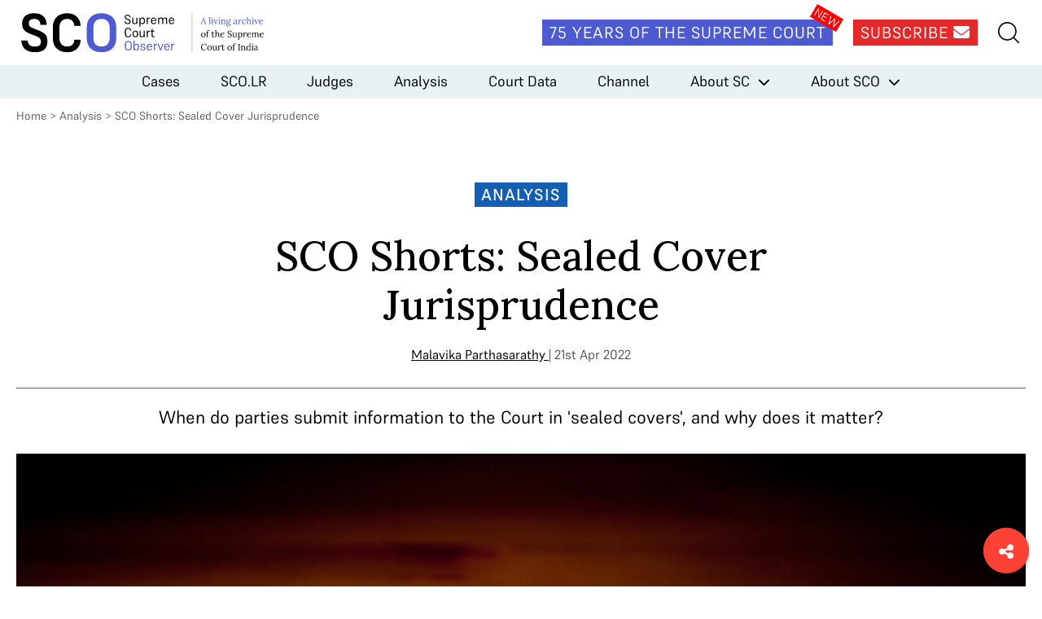

--- FILE ---
content_type: text/html; charset=UTF-8
request_url: https://www.scobserver.in/journal/sco-shorts-what-is-sealed-cover-jurisprudence/
body_size: 11295
content:
<!doctype html>
<html lang="en-US">
<head>
	<meta charset="UTF-8">
	<meta name="viewport" content="width=device-width, initial-scale=1">
	<link rel="profile" href="https://gmpg.org/xfn/11">
	<link rel="apple-touch-icon" sizes="180x180" href="/favicons/apple-touch-icon.png">
	<link rel="icon" type="image/png" sizes="32x32" href="/favicons/favicon-32x32.png">
	<link rel="icon" type="image/png" sizes="16x16" href="/favicons/favicon-16x16.png">
	<link rel="manifest" href="/favicons/site.webmanifest">
	<link rel="mask-icon" href="/favicons/safari-pinned-tab.svg" color="#5bbad5">
	<link rel="shortcut icon" href="/favicons/favicon.ico">
	<meta name="msapplication-TileColor" content="#572b2b">
	<meta name="msapplication-config" content="/favicons/browserconfig.xml">
	<meta name="theme-color" content="#ffffff">

	<meta name='robots' content='index, follow, max-image-preview:large, max-snippet:-1, max-video-preview:-1' />
	<style>img:is([sizes="auto" i], [sizes^="auto," i]) { contain-intrinsic-size: 3000px 1500px }</style>
	
<!-- Google Tag Manager for WordPress by gtm4wp.com -->
<script data-cfasync="false" data-pagespeed-no-defer>
	var gtm4wp_datalayer_name = "dataLayer";
	var dataLayer = dataLayer || [];
</script>
<!-- End Google Tag Manager for WordPress by gtm4wp.com -->
	<!-- This site is optimized with the Yoast SEO plugin v25.3.1 - https://yoast.com/wordpress/plugins/seo/ -->
	<title>SCO Shorts: Sealed Cover Jurisprudence - Supreme Court Observer</title>
	<meta name="description" content="Government agencies have begun to submit evidence to the Supreme Court in ‘sealed covers’ with increasing frequency. What is the Court&#039;s stance on these highly confidential submissions?" />
	<link rel="canonical" href="https://www.scobserver.in/journal/sco-shorts-what-is-sealed-cover-jurisprudence/" />
	<meta property="og:locale" content="en_US" />
	<meta property="og:type" content="article" />
	<meta property="og:title" content="SCO Shorts: Sealed Cover Jurisprudence - Supreme Court Observer" />
	<meta property="og:description" content="Government agencies have begun to submit evidence to the Supreme Court in ‘sealed covers’ with increasing frequency. What is the Court&#039;s stance on these highly confidential submissions?" />
	<meta property="og:url" content="https://www.scobserver.in/journal/sco-shorts-what-is-sealed-cover-jurisprudence/" />
	<meta property="og:site_name" content="Supreme Court Observer" />
	<meta property="article:modified_time" content="2023-10-09T12:26:16+00:00" />
	<meta property="og:image" content="https://www.scobserver.in/wp-content/uploads/2022/04/Sealed-Cover-2640-×-1100-px-scaled.jpg" />
	<meta property="og:image:width" content="2560" />
	<meta property="og:image:height" content="1067" />
	<meta property="og:image:type" content="image/jpeg" />
	<meta name="twitter:card" content="summary_large_image" />
	<meta name="twitter:image" content="https://www.scobserver.in/wp-content/uploads/2022/04/Sealed-Cover-2640-×-1100-px-scaled.jpg" />
	<script type="application/ld+json" class="yoast-schema-graph">{"@context":"https://schema.org","@graph":[{"@type":"WebPage","@id":"https://www.scobserver.in/journal/sco-shorts-what-is-sealed-cover-jurisprudence/","url":"https://www.scobserver.in/journal/sco-shorts-what-is-sealed-cover-jurisprudence/","name":"SCO Shorts: Sealed Cover Jurisprudence - Supreme Court Observer","isPartOf":{"@id":"https://www.scobserver.in/#website"},"primaryImageOfPage":{"@id":"https://www.scobserver.in/journal/sco-shorts-what-is-sealed-cover-jurisprudence/#primaryimage"},"image":{"@id":"https://www.scobserver.in/journal/sco-shorts-what-is-sealed-cover-jurisprudence/#primaryimage"},"thumbnailUrl":"https://www.scobserver.in/wp-content/uploads/2022/04/Sealed-Cover-2640-×-1100-px-scaled.jpg","datePublished":"2022-04-21T07:26:39+00:00","dateModified":"2023-10-09T12:26:16+00:00","description":"Government agencies have begun to submit evidence to the Supreme Court in ‘sealed covers’ with increasing frequency. What is the Court's stance on these highly confidential submissions?","breadcrumb":{"@id":"https://www.scobserver.in/journal/sco-shorts-what-is-sealed-cover-jurisprudence/#breadcrumb"},"inLanguage":"en-US","potentialAction":[{"@type":"ReadAction","target":["https://www.scobserver.in/journal/sco-shorts-what-is-sealed-cover-jurisprudence/"]}]},{"@type":"ImageObject","inLanguage":"en-US","@id":"https://www.scobserver.in/journal/sco-shorts-what-is-sealed-cover-jurisprudence/#primaryimage","url":"https://www.scobserver.in/wp-content/uploads/2022/04/Sealed-Cover-2640-×-1100-px-scaled.jpg","contentUrl":"https://www.scobserver.in/wp-content/uploads/2022/04/Sealed-Cover-2640-×-1100-px-scaled.jpg","width":2560,"height":1067},{"@type":"BreadcrumbList","@id":"https://www.scobserver.in/journal/sco-shorts-what-is-sealed-cover-jurisprudence/#breadcrumb","itemListElement":[{"@type":"ListItem","position":1,"name":"Home","item":"https://www.scobserver.in/"},{"@type":"ListItem","position":2,"name":"SCO Shorts: Sealed Cover Jurisprudence"}]},{"@type":"WebSite","@id":"https://www.scobserver.in/#website","url":"https://www.scobserver.in/","name":"Supreme Court Observer","description":"","publisher":{"@id":"https://www.scobserver.in/#organization"},"potentialAction":[{"@type":"SearchAction","target":{"@type":"EntryPoint","urlTemplate":"https://www.scobserver.in/?s={search_term_string}"},"query-input":{"@type":"PropertyValueSpecification","valueRequired":true,"valueName":"search_term_string"}}],"inLanguage":"en-US"},{"@type":"Organization","@id":"https://www.scobserver.in/#organization","name":"Supreme Court Observer","url":"https://www.scobserver.in/","logo":{"@type":"ImageObject","inLanguage":"en-US","@id":"https://www.scobserver.in/#/schema/logo/image/","url":"https://www.scobserver.in/wp-content/uploads/2021/11/logo-header_new.svg","contentUrl":"https://www.scobserver.in/wp-content/uploads/2021/11/logo-header_new.svg","width":315,"height":60,"caption":"Supreme Court Observer"},"image":{"@id":"https://www.scobserver.in/#/schema/logo/image/"}}]}</script>
	<!-- / Yoast SEO plugin. -->


<link rel='dns-prefetch' href='//cdnjs.cloudflare.com' />
<link rel='dns-prefetch' href='//fonts.googleapis.com' />
<link rel="alternate" type="application/rss+xml" title="Supreme Court Observer &raquo; Feed" href="https://www.scobserver.in/feed/" />
<link rel="alternate" type="application/rss+xml" title="Supreme Court Observer &raquo; Comments Feed" href="https://www.scobserver.in/comments/feed/" />
<script id="wpp-js" src="https://www.scobserver.in/wp-content/plugins/wordpress-popular-posts/assets/js/wpp.min.js?ver=7.3.3" data-sampling="0" data-sampling-rate="100" data-api-url="https://www.scobserver.in/wp-json/wordpress-popular-posts" data-post-id="5627" data-token="951843aebb" data-lang="0" data-debug="0"></script>
<link rel='stylesheet' id='wp-block-library-css' href='https://www.scobserver.in/wp/wp-includes/css/dist/block-library/style.min.css?ver=a9f4bd95f6fd6de2da9286989f2343a0' media='all' />
<style id='classic-theme-styles-inline-css'>
/*! This file is auto-generated */
.wp-block-button__link{color:#fff;background-color:#32373c;border-radius:9999px;box-shadow:none;text-decoration:none;padding:calc(.667em + 2px) calc(1.333em + 2px);font-size:1.125em}.wp-block-file__button{background:#32373c;color:#fff;text-decoration:none}
</style>
<style id='global-styles-inline-css'>
:root{--wp--preset--aspect-ratio--square: 1;--wp--preset--aspect-ratio--4-3: 4/3;--wp--preset--aspect-ratio--3-4: 3/4;--wp--preset--aspect-ratio--3-2: 3/2;--wp--preset--aspect-ratio--2-3: 2/3;--wp--preset--aspect-ratio--16-9: 16/9;--wp--preset--aspect-ratio--9-16: 9/16;--wp--preset--color--black: #000000;--wp--preset--color--cyan-bluish-gray: #abb8c3;--wp--preset--color--white: #ffffff;--wp--preset--color--pale-pink: #f78da7;--wp--preset--color--vivid-red: #cf2e2e;--wp--preset--color--luminous-vivid-orange: #ff6900;--wp--preset--color--luminous-vivid-amber: #fcb900;--wp--preset--color--light-green-cyan: #7bdcb5;--wp--preset--color--vivid-green-cyan: #00d084;--wp--preset--color--pale-cyan-blue: #8ed1fc;--wp--preset--color--vivid-cyan-blue: #0693e3;--wp--preset--color--vivid-purple: #9b51e0;--wp--preset--gradient--vivid-cyan-blue-to-vivid-purple: linear-gradient(135deg,rgba(6,147,227,1) 0%,rgb(155,81,224) 100%);--wp--preset--gradient--light-green-cyan-to-vivid-green-cyan: linear-gradient(135deg,rgb(122,220,180) 0%,rgb(0,208,130) 100%);--wp--preset--gradient--luminous-vivid-amber-to-luminous-vivid-orange: linear-gradient(135deg,rgba(252,185,0,1) 0%,rgba(255,105,0,1) 100%);--wp--preset--gradient--luminous-vivid-orange-to-vivid-red: linear-gradient(135deg,rgba(255,105,0,1) 0%,rgb(207,46,46) 100%);--wp--preset--gradient--very-light-gray-to-cyan-bluish-gray: linear-gradient(135deg,rgb(238,238,238) 0%,rgb(169,184,195) 100%);--wp--preset--gradient--cool-to-warm-spectrum: linear-gradient(135deg,rgb(74,234,220) 0%,rgb(151,120,209) 20%,rgb(207,42,186) 40%,rgb(238,44,130) 60%,rgb(251,105,98) 80%,rgb(254,248,76) 100%);--wp--preset--gradient--blush-light-purple: linear-gradient(135deg,rgb(255,206,236) 0%,rgb(152,150,240) 100%);--wp--preset--gradient--blush-bordeaux: linear-gradient(135deg,rgb(254,205,165) 0%,rgb(254,45,45) 50%,rgb(107,0,62) 100%);--wp--preset--gradient--luminous-dusk: linear-gradient(135deg,rgb(255,203,112) 0%,rgb(199,81,192) 50%,rgb(65,88,208) 100%);--wp--preset--gradient--pale-ocean: linear-gradient(135deg,rgb(255,245,203) 0%,rgb(182,227,212) 50%,rgb(51,167,181) 100%);--wp--preset--gradient--electric-grass: linear-gradient(135deg,rgb(202,248,128) 0%,rgb(113,206,126) 100%);--wp--preset--gradient--midnight: linear-gradient(135deg,rgb(2,3,129) 0%,rgb(40,116,252) 100%);--wp--preset--font-size--small: 13px;--wp--preset--font-size--medium: 20px;--wp--preset--font-size--large: 36px;--wp--preset--font-size--x-large: 42px;--wp--preset--spacing--20: 0.44rem;--wp--preset--spacing--30: 0.67rem;--wp--preset--spacing--40: 1rem;--wp--preset--spacing--50: 1.5rem;--wp--preset--spacing--60: 2.25rem;--wp--preset--spacing--70: 3.38rem;--wp--preset--spacing--80: 5.06rem;--wp--preset--shadow--natural: 6px 6px 9px rgba(0, 0, 0, 0.2);--wp--preset--shadow--deep: 12px 12px 50px rgba(0, 0, 0, 0.4);--wp--preset--shadow--sharp: 6px 6px 0px rgba(0, 0, 0, 0.2);--wp--preset--shadow--outlined: 6px 6px 0px -3px rgba(255, 255, 255, 1), 6px 6px rgba(0, 0, 0, 1);--wp--preset--shadow--crisp: 6px 6px 0px rgba(0, 0, 0, 1);}:where(.is-layout-flex){gap: 0.5em;}:where(.is-layout-grid){gap: 0.5em;}body .is-layout-flex{display: flex;}.is-layout-flex{flex-wrap: wrap;align-items: center;}.is-layout-flex > :is(*, div){margin: 0;}body .is-layout-grid{display: grid;}.is-layout-grid > :is(*, div){margin: 0;}:where(.wp-block-columns.is-layout-flex){gap: 2em;}:where(.wp-block-columns.is-layout-grid){gap: 2em;}:where(.wp-block-post-template.is-layout-flex){gap: 1.25em;}:where(.wp-block-post-template.is-layout-grid){gap: 1.25em;}.has-black-color{color: var(--wp--preset--color--black) !important;}.has-cyan-bluish-gray-color{color: var(--wp--preset--color--cyan-bluish-gray) !important;}.has-white-color{color: var(--wp--preset--color--white) !important;}.has-pale-pink-color{color: var(--wp--preset--color--pale-pink) !important;}.has-vivid-red-color{color: var(--wp--preset--color--vivid-red) !important;}.has-luminous-vivid-orange-color{color: var(--wp--preset--color--luminous-vivid-orange) !important;}.has-luminous-vivid-amber-color{color: var(--wp--preset--color--luminous-vivid-amber) !important;}.has-light-green-cyan-color{color: var(--wp--preset--color--light-green-cyan) !important;}.has-vivid-green-cyan-color{color: var(--wp--preset--color--vivid-green-cyan) !important;}.has-pale-cyan-blue-color{color: var(--wp--preset--color--pale-cyan-blue) !important;}.has-vivid-cyan-blue-color{color: var(--wp--preset--color--vivid-cyan-blue) !important;}.has-vivid-purple-color{color: var(--wp--preset--color--vivid-purple) !important;}.has-black-background-color{background-color: var(--wp--preset--color--black) !important;}.has-cyan-bluish-gray-background-color{background-color: var(--wp--preset--color--cyan-bluish-gray) !important;}.has-white-background-color{background-color: var(--wp--preset--color--white) !important;}.has-pale-pink-background-color{background-color: var(--wp--preset--color--pale-pink) !important;}.has-vivid-red-background-color{background-color: var(--wp--preset--color--vivid-red) !important;}.has-luminous-vivid-orange-background-color{background-color: var(--wp--preset--color--luminous-vivid-orange) !important;}.has-luminous-vivid-amber-background-color{background-color: var(--wp--preset--color--luminous-vivid-amber) !important;}.has-light-green-cyan-background-color{background-color: var(--wp--preset--color--light-green-cyan) !important;}.has-vivid-green-cyan-background-color{background-color: var(--wp--preset--color--vivid-green-cyan) !important;}.has-pale-cyan-blue-background-color{background-color: var(--wp--preset--color--pale-cyan-blue) !important;}.has-vivid-cyan-blue-background-color{background-color: var(--wp--preset--color--vivid-cyan-blue) !important;}.has-vivid-purple-background-color{background-color: var(--wp--preset--color--vivid-purple) !important;}.has-black-border-color{border-color: var(--wp--preset--color--black) !important;}.has-cyan-bluish-gray-border-color{border-color: var(--wp--preset--color--cyan-bluish-gray) !important;}.has-white-border-color{border-color: var(--wp--preset--color--white) !important;}.has-pale-pink-border-color{border-color: var(--wp--preset--color--pale-pink) !important;}.has-vivid-red-border-color{border-color: var(--wp--preset--color--vivid-red) !important;}.has-luminous-vivid-orange-border-color{border-color: var(--wp--preset--color--luminous-vivid-orange) !important;}.has-luminous-vivid-amber-border-color{border-color: var(--wp--preset--color--luminous-vivid-amber) !important;}.has-light-green-cyan-border-color{border-color: var(--wp--preset--color--light-green-cyan) !important;}.has-vivid-green-cyan-border-color{border-color: var(--wp--preset--color--vivid-green-cyan) !important;}.has-pale-cyan-blue-border-color{border-color: var(--wp--preset--color--pale-cyan-blue) !important;}.has-vivid-cyan-blue-border-color{border-color: var(--wp--preset--color--vivid-cyan-blue) !important;}.has-vivid-purple-border-color{border-color: var(--wp--preset--color--vivid-purple) !important;}.has-vivid-cyan-blue-to-vivid-purple-gradient-background{background: var(--wp--preset--gradient--vivid-cyan-blue-to-vivid-purple) !important;}.has-light-green-cyan-to-vivid-green-cyan-gradient-background{background: var(--wp--preset--gradient--light-green-cyan-to-vivid-green-cyan) !important;}.has-luminous-vivid-amber-to-luminous-vivid-orange-gradient-background{background: var(--wp--preset--gradient--luminous-vivid-amber-to-luminous-vivid-orange) !important;}.has-luminous-vivid-orange-to-vivid-red-gradient-background{background: var(--wp--preset--gradient--luminous-vivid-orange-to-vivid-red) !important;}.has-very-light-gray-to-cyan-bluish-gray-gradient-background{background: var(--wp--preset--gradient--very-light-gray-to-cyan-bluish-gray) !important;}.has-cool-to-warm-spectrum-gradient-background{background: var(--wp--preset--gradient--cool-to-warm-spectrum) !important;}.has-blush-light-purple-gradient-background{background: var(--wp--preset--gradient--blush-light-purple) !important;}.has-blush-bordeaux-gradient-background{background: var(--wp--preset--gradient--blush-bordeaux) !important;}.has-luminous-dusk-gradient-background{background: var(--wp--preset--gradient--luminous-dusk) !important;}.has-pale-ocean-gradient-background{background: var(--wp--preset--gradient--pale-ocean) !important;}.has-electric-grass-gradient-background{background: var(--wp--preset--gradient--electric-grass) !important;}.has-midnight-gradient-background{background: var(--wp--preset--gradient--midnight) !important;}.has-small-font-size{font-size: var(--wp--preset--font-size--small) !important;}.has-medium-font-size{font-size: var(--wp--preset--font-size--medium) !important;}.has-large-font-size{font-size: var(--wp--preset--font-size--large) !important;}.has-x-large-font-size{font-size: var(--wp--preset--font-size--x-large) !important;}
:where(.wp-block-post-template.is-layout-flex){gap: 1.25em;}:where(.wp-block-post-template.is-layout-grid){gap: 1.25em;}
:where(.wp-block-columns.is-layout-flex){gap: 2em;}:where(.wp-block-columns.is-layout-grid){gap: 2em;}
:root :where(.wp-block-pullquote){font-size: 1.5em;line-height: 1.6;}
</style>
<link rel='stylesheet' id='bcct_style-css' href='https://www.scobserver.in/wp-content/plugins/better-click-to-tweet/assets/css/styles.css?ver=3.0' media='all' />
<link rel='stylesheet' id='wordpress-popular-posts-css-css' href='https://www.scobserver.in/wp-content/plugins/wordpress-popular-posts/assets/css/wpp.css?ver=7.3.3' media='all' />
<link rel='stylesheet' id='font-awesome-css' href='https://cdnjs.cloudflare.com/ajax/libs/font-awesome/6.5.2/css/all.min.css?ver=6.5.2' media='all' />
<link crossorigin="anonymous" rel='stylesheet' id='font-lora-css' href='https://fonts.googleapis.com/css2?family=Lora%3Awght%40500&#038;display=swap&#038;ver=1.0' media='all' />
<link rel='stylesheet' id='slick-css' href='https://www.scobserver.in/wp-content/themes/sco/assets/css/slick.css?ver=1.8.1' media='all' />
<link rel='stylesheet' id='slick-theme-css' href='https://www.scobserver.in/wp-content/themes/sco/assets/css/slick-theme.css?ver=1.8.1' media='all' />
<link rel='stylesheet' id='sco-style-css' href='https://www.scobserver.in/wp-content/themes/sco/assets/css/supremecourtobserver.min.css?ver=1748928843' media='all' />
<link rel="https://api.w.org/" href="https://www.scobserver.in/wp-json/" /><link rel="alternate" title="JSON" type="application/json" href="https://www.scobserver.in/wp-json/wp/v2/journal/5627" /><link rel="EditURI" type="application/rsd+xml" title="RSD" href="https://www.scobserver.in/wp/xmlrpc.php?rsd" />

<link rel='shortlink' href='https://www.scobserver.in/?p=5627' />
<link rel="alternate" title="oEmbed (JSON)" type="application/json+oembed" href="https://www.scobserver.in/wp-json/oembed/1.0/embed?url=https%3A%2F%2Fwww.scobserver.in%2Fjournal%2Fsco-shorts-what-is-sealed-cover-jurisprudence%2F" />
<link rel="alternate" title="oEmbed (XML)" type="text/xml+oembed" href="https://www.scobserver.in/wp-json/oembed/1.0/embed?url=https%3A%2F%2Fwww.scobserver.in%2Fjournal%2Fsco-shorts-what-is-sealed-cover-jurisprudence%2F&#038;format=xml" />
		<style type="text/css">
						ol.footnotes>li {list-style-type:decimal;}
						ol.footnotes { color:#666666; }
ol.footnotes li { font-size:80%; }
		</style>
		
<!-- Google Tag Manager for WordPress by gtm4wp.com -->
<!-- GTM Container placement set to footer -->
<script data-cfasync="false" data-pagespeed-no-defer>
	var dataLayer_content = {"pagePostType":"journal","pagePostType2":"single-journal","pageCategory":["analysis"],"pageAttributes":["bhima-koregaon","electoral-bonds","mediaone","narendra-modi","national-register-of-citizens","nrc","rafale","sco-shorts","sealed-cover","sexual-harassment"],"pagePostAuthor":"Sudhir Krishnaswamy"};
	dataLayer.push( dataLayer_content );
</script>
<script data-cfasync="false" data-pagespeed-no-defer>
(function(w,d,s,l,i){w[l]=w[l]||[];w[l].push({'gtm.start':
new Date().getTime(),event:'gtm.js'});var f=d.getElementsByTagName(s)[0],
j=d.createElement(s),dl=l!='dataLayer'?'&l='+l:'';j.async=true;j.src=
'//www.googletagmanager.com/gtm.js?id='+i+dl;f.parentNode.insertBefore(j,f);
})(window,document,'script','dataLayer','GTM-WDFQT9PV');
</script>
<!-- End Google Tag Manager for WordPress by gtm4wp.com -->            <style id="wpp-loading-animation-styles">@-webkit-keyframes bgslide{from{background-position-x:0}to{background-position-x:-200%}}@keyframes bgslide{from{background-position-x:0}to{background-position-x:-200%}}.wpp-widget-block-placeholder,.wpp-shortcode-placeholder{margin:0 auto;width:60px;height:3px;background:#dd3737;background:linear-gradient(90deg,#dd3737 0%,#571313 10%,#dd3737 100%);background-size:200% auto;border-radius:3px;-webkit-animation:bgslide 1s infinite linear;animation:bgslide 1s infinite linear}</style>
            <style>.recentcomments a{display:inline !important;padding:0 !important;margin:0 !important;}</style>		<style>
			.algolia-search-highlight {
				background-color: #fffbcc;
				border-radius: 2px;
				font-style: normal;
			}
		</style>
		<link rel="amphtml" href="https://www.scobserver.in/journal/sco-shorts-what-is-sealed-cover-jurisprudence/amp/"></head>

<body class="wp-singular journal-template-default single single-journal postid-5627 single-format-standard wp-custom-logo wp-theme-sco">
<div id="page" class="site">
	<header id="masthead" class="site-header">
		<div class="site-header__top">
			<div class="wrap">
				<div class="site-header__logo">
											<p>
							<a href="https://www.scobserver.in/" class="show-tablet-link" rel="home"><img width="315" height="60" src="https://www.scobserver.in/wp-content/uploads/2021/11/logo-header_new.svg" class="show-tablet" alt="Supreme Court Observer" decoding="async" /></a>							<a href="https://www.scobserver.in">
								<img width="210" height="60" src="https://www.scobserver.in/wp-content/uploads/2021/11/logo-header-mobile_new.svg" class="hide-tablet" alt="" decoding="async" />							</a>
						</p>
									</div><!-- .site-header__logo -->

				<div class="site-header__social">
					<amp-state id="searchSection">
						<script type="application/json">false</script>
					</amp-state>

					<div class="site-header__social__icons">
						<a href="https://www.scobserver.in/75-years-of-the-supreme-court" class="button site-header__link site-header__75-years-button show-desktop">75 Years of the Supreme Court</a>
						<a href="https://f8a51619.sibforms.com/serve/[base64]" class="button site-header__link site-header__subscribe-button show-desktop" target="_blank">Subscribe <i class="fa-solid fa-envelope"></i></a>
					</div>
					<!-- <a href="#" class="site-header__link site-header__my-account"><img src="/assets/images/my-account.svg" alt=""></a> -->
					<div class="site-header__search-hamburger-menu">
						<a href="#" class="site-header__link site-header__search" on="tap:AMP.setState( { searchSection: ! searchSection } )"><img src="https://www.scobserver.in/wp-content/themes/sco/assets/images/search.svg" alt=""></a>
						<button class="hamburger hide-desktop" type="button"
						on="tap:AMP.setState( { navMenuExpanded: ! navMenuExpanded } )"
						[class]="'hamburger hide-desktop' + ( navMenuExpanded ? ' open' : '' )">
							<span class="hamburger-box">
								<span class="hamburger-inner"></span>
							</span>
						</button>
					</div> <!-- .site-header__search-hamburger-menu -->
					<div class="site-header__search-container-new">
						<div class="site-header__search-container-new__flex">
							<img src="https://www.scobserver.in/wp-content/themes/sco/assets/images/search.svg" alt="" class="site-header__search-container-new__icon">
							<form action="https://www.scobserver.in" method="get" style="width:100%;">
								<input type="text" name="s" placeholder="Search">
							</form>

						</div>
					</div>
				</div>

				<div class="site-header__search-container" [class]="'site-header__search-container' + ( searchSection ? ' search-active' : '' )">
					<a href="#" class="close-search-form" on="tap:AMP.setState( { searchSection: ! searchSection } )"><i class="fa fa-times"></i></a>
					<form action="https://www.scobserver.in" method="get" class="site-header__search-container__search-form">
						<div class="form-fields-wrap">
							<div class="form-field">
								<i class="fa fa-search"></i>
								<input type="text" name="s" placeholder="Search">
							</div> <!-- .form-field -->

							<div class="form-field">
								<button class="button button--search">Submit</button>
							</div> <!-- .form-field -->
						</div> <!-- .form-fields-wrap -->
					</form>
				</div> <!-- .site-header__search-container -->
			</div> <!-- .wrap -->
		</div> <!-- .site-header__top -->
		<div class="site-header__bottom">
			<amp-state id="navMenuExpanded">
				<script type="application/json">false</script>
			</amp-state>
			<nav class="site-header__menu"
			[class]="'site-header__menu' + ( navMenuExpanded ? ' open' : '' )">
				<div class="menu-header-menu-container"><ul id="primary-menu" class="menu"><li id="menu-item-42" class="menu-item menu-item-type-post_type menu-item-object-page menu-item-42"><a href="https://www.scobserver.in/cases/">Cases</a></li>
<li id="menu-item-15476" class="menu-item menu-item-type-post_type menu-item-object-page menu-item-15476"><a href="https://www.scobserver.in/supreme-court-observer-law-reports-scolr/">SCO.LR</a></li>
<li id="menu-item-41" class="menu-item menu-item-type-post_type menu-item-object-page menu-item-41"><a href="https://www.scobserver.in/judges/">Judges</a></li>
<li id="menu-item-7541" class="menu-item menu-item-type-custom menu-item-object-custom menu-item-7541"><a href="/category/analysis/">Analysis</a></li>
<li id="menu-item-130" class="menu-item menu-item-type-custom menu-item-object-custom menu-item-130"><a href="/category/court-data/">Court Data</a></li>
<li id="menu-item-27" class="menu-item menu-item-type-custom menu-item-object-custom menu-item-27"><a href="/category/channel/">Channel</a></li>
<li id="menu-item-77" class="menu-item menu-item-type-post_type menu-item-object-page menu-item-has-children menu-item-77"><a href="https://www.scobserver.in/about/supreme-court-of-india/">About SC</a>
<ul class="sub-menu">
	<li id="menu-item-80" class="menu-item menu-item-type-post_type menu-item-object-page menu-item-80"><a href="https://www.scobserver.in/about/supreme-court-of-india/supreme-court-of-india-overview/">Overview</a></li>
	<li id="menu-item-79" class="menu-item menu-item-type-post_type menu-item-object-page menu-item-79"><a href="https://www.scobserver.in/about/supreme-court-of-india/procedure/">Procedure</a></li>
	<li id="menu-item-78" class="menu-item menu-item-type-post_type menu-item-object-page menu-item-78"><a href="https://www.scobserver.in/about/supreme-court-of-india/glossary/">Glossary</a></li>
</ul>
</li>
<li id="menu-item-81" class="menu-item menu-item-type-post_type menu-item-object-page menu-item-has-children menu-item-81"><a href="https://www.scobserver.in/about/supreme-court-observer/">About SCO</a>
<ul class="sub-menu">
	<li id="menu-item-85" class="menu-item menu-item-type-post_type menu-item-object-page menu-item-85"><a href="https://www.scobserver.in/about/supreme-court-observer/about-us/">About Us</a></li>
	<li id="menu-item-82" class="menu-item menu-item-type-post_type menu-item-object-page menu-item-82"><a href="https://www.scobserver.in/about/supreme-court-observer/team/">Team</a></li>
	<li id="menu-item-84" class="menu-item menu-item-type-post_type menu-item-object-page menu-item-84"><a href="https://www.scobserver.in/about/supreme-court-observer/using-sco/">Using SCO</a></li>
	<li id="menu-item-83" class="menu-item menu-item-type-post_type menu-item-object-page menu-item-83"><a href="https://www.scobserver.in/about/supreme-court-observer/support/">Support</a></li>
	<li id="menu-item-2897" class="menu-item menu-item-type-post_type menu-item-object-page menu-item-2897"><a href="https://www.scobserver.in/about/supreme-court-observer/careers/">Careers</a></li>
</ul>
</li>
</ul></div>				<div class="site-header__menu__mobile-menu-footer hide-desktop">
					<a href="https://www.scobserver.in/75-years-of-the-supreme-court" class="button site-header__link site-header__75-years-button">75 Years of the Supreme Court</a>
					<a href="https://ca3d8422.sibforms.com/serve/[base64]" class="button site-header__subscribe-button" target="_blank">Subscribe</a>
					<!-- <a href="#" class="site-header__menu__link">View Plans</a>
					<a href="#" class="site-header__menu__link">Gift A Plan</a> -->
				</div> <!-- .site-header__menu__mobile-menu-footer -->
			</nav><!-- .site-header__menu -->
		</div> <!-- .site-header__bottom -->
	</header><!-- #masthead -->

	<main id="primary" class="site-main">

		<div class="wrap">
			<p id="breadcrumbs">
				<a href="https://www.scobserver.in/">Home</a> &gt; <a href="https://www.scobserver.in/category/analysis/">Analysis</a> &gt; <span class="breadcrumb_last" aria-current="page">SCO Shorts: Sealed Cover Jurisprudence</span>
			</p>
		</div> <!-- .wrap -->

		<div class="single-journal__main-content wrap">
			<p class="single-journal__category analysis">Analysis</p>
			<h1 class="single-journal__title">SCO Shorts: Sealed Cover Jurisprudence</h1>
			<p class="single-journal__author-date">
				<span class="single-journal__author-date__author" style="text-decoration: underline;">
					<a href="https://www.scobserver.in/contributors/malavika-parthasarathy/">Malavika Parthasarathy</a>				</span>
				<span> | 21st Apr 2022</span>
			</p>
							<div class="single-journal__summary"><p>When do parties submit information to the Court in 'sealed covers', and why does it matter?</p>
</div>
			
							<figure class="single-journal__featured-image">
					<img width="2560" height="1067" src="https://www.scobserver.in/wp-content/uploads/2022/04/Sealed-Cover-2640-×-1100-px-scaled.jpg" class="attachment-post-thumbnail size-post-thumbnail wp-post-image" alt="" decoding="async" fetchpriority="high" srcset="https://www.scobserver.in/wp-content/uploads/2022/04/Sealed-Cover-2640-×-1100-px-scaled.jpg 2560w, https://www.scobserver.in/wp-content/uploads/2022/04/Sealed-Cover-2640-×-1100-px-300x125.jpg 300w, https://www.scobserver.in/wp-content/uploads/2022/04/Sealed-Cover-2640-×-1100-px-1024x427.jpg 1024w, https://www.scobserver.in/wp-content/uploads/2022/04/Sealed-Cover-2640-×-1100-px-768x320.jpg 768w, https://www.scobserver.in/wp-content/uploads/2022/04/Sealed-Cover-2640-×-1100-px-1536x640.jpg 1536w, https://www.scobserver.in/wp-content/uploads/2022/04/Sealed-Cover-2640-×-1100-px-2048x853.jpg 2048w" sizes="(max-width: 2560px) 100vw, 2560px" />				</figure> <!-- .single-journal__featured-image -->
			
			<div class="single-journal__body single-journal__body--analysis">
				<h3><b>What is ‘Sealed Cover Jurisprudence’?</b></h3>
<p><span style="font-weight: 400;">The Supreme Court and lower courts may ask for and accept sensitive and confidential information from government agencies or other persons in ‘sealed covers’. These envelopes can be accessed only by Judges. The contents of sealed covers in court proceedings are inaccessible to the other parties in the case. The practice of Judges asking for evidence in sealed covers and making decisions based on such evidence is known as sealed cover jurisprudence.</span></p>
<p><span style="font-weight: 400;">Government agencies have increasingly begun to submit evidence in sealed covers—however, whether this practice is acceptable or not is being scrutinised. On March 15</span><span style="font-weight: 400;">th</span><span style="font-weight: 400;">, the Court, while</span><a href="https://www.scobserver.in/journal/sc-stays-mediaone-tv-ban-grants-petitioners-interim-relief/"> <span style="font-weight: 400;">staying the Union’s ban</span></a><span style="font-weight: 400;"> on Malayalam news channel MediaOne TV, decried the practice of submitting evidence in sealed covers.  </span></p>
<h3><b>Why Does it Matter?</b></h3>
<p><span style="font-weight: 400;">Sealed covers are typically used when the information submitted by government agencies or by other persons is so sensitive that the public must not learn about it. In these situations, the Court requests information in sealed covers to ensure ‘complete justice’. For example, sealed covers are to be used when the information in a case is confidential and sensitive, or when the information is collected as part of an ongoing investigation. This is to ensure that the investigation is not affected and that there is no adverse impact on the party submitting the information.</span></p>
<p><span style="font-weight: 400;">However, sealed cover jurisprudence may erode transparency, militating not just against citizens’ access to information about the proceedings, but also the other party’s ability to understand all the facts of the case.</span><a href="https://theprint.in/talk-point/sealed-cover-doctrine-sc-ensuring-secrecy-or-excluding-indians-from-public-debate/221754/"> <span style="font-weight: 400;">Some have argued</span></a><span style="font-weight: 400;"> that this violates the principles of natural justice.</span><a href="https://www.mondaq.com/india/terrorism-homeland-security-defence/1059248/doctrine-of-sealed-cover"> <span style="font-weight: 400;">Concerns have arisen</span></a><span style="font-weight: 400;"> about the Court’s use of sealed cover jurisprudence in fundamental rights and civil liberties cases, such as in the arrests of the five activists in the </span><a href="https://www.scobserver.in/cases/romila-thapar-v-union-of-india-arrested-activists-background/"><span style="font-weight: 400;">Bhima Koregaon case</span></a><span style="font-weight: 400;">.</span></p>
<h3><b>Where Does the Court Derive the Power to Ask for ‘Sealed Covers’?</b></h3>
<p><a href="https://main.sci.gov.in/sites/default/files/Supreme%20Court%20Rules%2C%202013.pdf"><span style="font-weight: 400;">Order XIII Rule 7 of the Supreme Court Rules, 2013</span></a><span style="font-weight: 400;">, states that no person has the right to access the information contained in a sealed cover prepared under the directions of the Chief Justice or the Court. Only with the permission of the Chief Justice and the Court can persons access the sealed cover.</span></p>
<h3><b>When has Sealed Cover Jurisprudence Been Used in the Past?</b></h3>
<p><span style="font-weight: 400;">While refusing to stay the arrest of five activists implicated in the</span><a href="https://www.scobserver.in/cases/romila-thapar-v-union-of-india-arrested-activists-background/"> <span style="font-weight: 400;">Bhima-Koregaon case</span></a><span style="font-weight: 400;">, a Bench led by</span><a href="https://www.scobserver.in/judges/dipak-misra/"> <span style="font-weight: 400;">Chief Justice Dipak Misra</span></a><span style="font-weight: 400;"> in 2018 relied on evidence submitted by the Maharashtra Government in a sealed cover.</span></p>
<p><span style="font-weight: 400;">In 2018, in the</span><a href="https://www.scobserver.in/cases/manohar-lal-sharma-v-narendra-damodardas-modi-rafale-fighter-jet-deal-background/"> <span style="font-weight: 400;">Rafale Fighter Jet Deal case</span></a><span style="font-weight: 400;">,</span><a href="https://www.scobserver.in/judges/ranjan-gogoi/"> <span style="font-weight: 400;">Chief Justice Ranjan Gogoi</span></a><span style="font-weight: 400;"> directed the Union to submit details of the deal, the decision-making employed while drawing up the deal, and the pricing structure to the Court in a sealed cover. The Union had argued that that the information was subject to the</span><a href="https://www.indiacode.nic.in/bitstream/123456789/2379/1/A1923-19.pdf"> <span style="font-weight: 400;">Official Secrets Act, 1923</span></a><span style="font-weight: 400;">.</span></p>
<p><span style="font-weight: 400;">In the</span><a href="https://www.scobserver.in/cases/assam-public-works-v-union-of-india-assams-national-register-of-citizens-background/"> <span style="font-weight: 400;">National Register of Citizens (NRC) case</span></a><span style="font-weight: 400;"> in Assam, a Bench led by Gogoi CJI in 2019 directed the coordinator of the NRC to submit information about the exercise to the Court in a sealed cover. The contents of the sealed cover were inaccessible to both the government and the petitioner (Assam Public Works).</span></p>
<p><span style="font-weight: 400;">In 2018, a Court-appointed committee submitted its report in a sealed cover in the</span><a href="https://www.scobserver.in/cases/javed-akhtar-gujarat-police-encounters-case-background/"> <span style="font-weight: 400;">challenge</span></a><span style="font-weight: 400;"> to the ‘fake encounters’ conducted by the Gujarat Police between 2002 and 2006. In 2019, the Election Commission submitted a report in a sealed cover in</span><a href="https://www.scobserver.in/cases/sandeep-vinod-kummar-singh-election-commission-of-india-narendra-modis-biopic-release-case-background/"> <span style="font-weight: 400;">Narendra Modi’s Biopic Release case</span></a><span style="font-weight: 400;">. Sealed covers were also submitted in the</span><a href="https://www.scobserver.in/cases/in-re-matter-of-great-public-importance-touching-upon-the-independence-of-judiciary-sexual-harassment-the-cji-case-background/"> <span style="font-weight: 400;">sexual harassment case</span></a><span style="font-weight: 400;"> against Gogoi CJI (2019), in the</span><a href="https://www.scobserver.in/cases/m-siddiq-v-mahant-das-ayodhya-title-dispute-case-background/"> <span style="font-weight: 400;">Ayodhya Title dispute</span></a><span style="font-weight: 400;"> (2019), and in the</span><a href="https://www.scobserver.in/cases/association-for-democrartic-reforms-electoral-bonds-case-background/"> <span style="font-weight: 400;">Electoral Bonds case</span></a><span style="font-weight: 400;"> (2021).</span></p>
<h3><b>Recent Developments:</b></h3>
<p><span style="font-weight: 400;">More recently, the Court has expressed displeasure with the use of the sealed covers. In March 2022, Chief Justice Ramana</span><a href="https://thewire.in/law/cji-ramana-criticises-practice-of-filing-reports-in-sealed-covers"> <span style="font-weight: 400;">admonished the Bihar government</span></a><span style="font-weight: 400;"> for submitting information in a sealed cover in the Muzaffarpur Shelter case, stating that a sealed cover need not have been used. The</span><a href="https://thewire.in/law/cji-ramana-criticises-practice-of-filing-reports-in-sealed-covers"> <span style="font-weight: 400;">very same day</span></a><span style="font-weight: 400;">, a Bench led by </span><a href="https://www.scobserver.in/judges/d-y-chandrachud/"><span style="font-weight: 400;">Justice Chandrachud</span></a><span style="font-weight: 400;"> critiqued the practice while lifting the stay on MediaOneTV, saying that the Court would consider whether the practice of submitting information in sealed covers is legally tenable.</span></p>
			</div> <!-- .single-journal__body -->

			<div class="single-journal__tags">TAGS: <a href="https://www.scobserver.in/tag/bhima-koregaon/" target="_blank">Bhima Koregaon</a>, <a href="https://www.scobserver.in/tag/electoral-bonds/" target="_blank">Electoral Bonds</a>, <a href="https://www.scobserver.in/tag/mediaone/" target="_blank">MediaOne</a>, <a href="https://www.scobserver.in/tag/narendra-modi/" target="_blank">Narendra Modi</a>, <a href="https://www.scobserver.in/tag/national-register-of-citizens/" target="_blank">National Register of Citizens</a>, <a href="https://www.scobserver.in/tag/nrc/" target="_blank">NRC</a>, <a href="https://www.scobserver.in/tag/rafale/" target="_blank">Rafale</a>, <a href="https://www.scobserver.in/tag/sco-shorts/" target="_blank">SCO Shorts</a>, <a href="https://www.scobserver.in/tag/sealed-cover/" target="_blank">Sealed Cover</a>, <a href="https://www.scobserver.in/tag/sexual-harassment/" target="_blank">sexual harassment</a></div>
					</div> <!-- .single-journal__main-content -->

		
		<amp-state id="circularMenuBtn">
			<script type="application/json">false</script>
		</amp-state>

		<div id="circularMenu" class="circular-menu" [class]="'circular-menu' + ( circularMenuBtn ? ' active' : '' )">
			<a class="circular-menu__floating-btn" onclick="document.getElementById('circularMenu').classList.toggle('active');" on="tap:AMP.setState( { circularMenuBtn: ! circularMenuBtn } )">
				<i class="fas fa-share-alt"></i>
			</a>

			<div class="circular-menu__items-wrapper">
				<a href="https://www.facebook.com/sharer/sharer.php?u=https://www.scobserver.in/journal/sco-shorts-what-is-sealed-cover-jurisprudence/" target="_blank" class="circular-menu__menu-item fab fa-facebook-f"></a>
				<a href="https://twitter.com/intent/tweet?url=https://www.scobserver.in/journal/sco-shorts-what-is-sealed-cover-jurisprudence/&text=SCO Shorts: Sealed Cover Jurisprudence" target="_blank" class="circular-menu__menu-item fab fa-twitter"></a>
				<a href="https://www.linkedin.com/sharing/share-offsite/?url=https://www.scobserver.in/journal/sco-shorts-what-is-sealed-cover-jurisprudence/" target="_blank" class="circular-menu__menu-item fab fa-linkedin-in"></a>
				<a href="https://api.whatsapp.com/send?text=SCO Shorts: Sealed Cover Jurisprudence%20https://www.scobserver.in/journal/sco-shorts-what-is-sealed-cover-jurisprudence/" target="_blank" class="circular-menu__menu-item fab fa-whatsapp"></a>
			</div>
		</div>
	</main><!-- #main -->


	<footer id="colophon" class="site-footer">
		<div class="wrap">
			<div class="site-footer__containers">
				<div class="site-footer__logo-container">
											<a href="https://www.scobserver.in">
							<img src="https://www.scobserver.in/wp-content/uploads/2021/10/logo-footer.svg" alt="" class="show-desktop" />
						</a>
												<a href="https://www.scobserver.in">
							<img src="https://www.scobserver.in/wp-content/uploads/2021/10/logo-footer-mobile.svg" alt="" class="hide-desktop" />
						</a>
									</div> <!-- .site-footer__logo-container -->

				<div class="site-footer__links-container">
					<h3 class="site-footer__links-container__title">About</h3>
					<ul>
						<li><a href="/about/supreme-court-observer/about-us/">About Us</a></li>
						<li><a href="/about/supreme-court-of-india/overview/">The Supreme Court</a></li>
						<li><a href="/about/supreme-court-observer/team/">Team</a></li>
						<li><a href="/about/supreme-court-observer/careers-jobs-opportunities-work-with-us/">Careers</a></li>
					</ul>
				</div> <!-- .site-footer__links-container -->

				<div class="site-footer__links-container">
					<h3 class="site-footer__links-container__title">Connect</h3>
					<ul>
						<li>
							<a href="https://www.whatsapp.com/channel/0029Vb71GytJUM2hI6G7Sl3e" target="_blank">
								<i class="fa-brands fa-square-whatsapp"></i>
								WhatsApp
							</a>
						</li>

						<li>
							<a href="https://t.me/scobserverupdates" target="_blank">
								<i class="fa-brands fa-telegram"></i>
								Telegram
							</a>
						</li>

						<li>
							<a href="https://open.spotify.com/show/5jstjLldLkYY009gWsgi7b" target="_blank">
								<i class="fa-brands fa-spotify"></i>
								Spotify
							</a>
						</li>

						<li>
							<a href="https://www.youtube.com/channel/UCujBtdWmDe10IHxs6V5mRfQ" target="_blank">
								<i class="fa-brands fa-youtube"></i>
								YouTube
							</a>
						</li>

													<li>
								<a href="https://www.linkedin.com/company/supreme-court-observer" target="_blank">
									<i class="fa-brands fa-linkedin"></i>
									LinkedIn
								</a>
							</li>
						
													<li>
								<a href="https://twitter.com/scobserver" target="_blank">
									<i class="fa-brands fa-x-twitter"></i>
									Twitter
								</a>
							</li>
						
													<li>
								<a href="https://www.facebook.com/supremecourtobserver/" target="_blank">
									<i class="fa-brands fa-facebook"></i>
									Facebook
								</a>
							</li>
						
													<li>
								<a href="https://www.instagram.com/sc_observer" target="_blank">
									<i class="fa-brands fa-square-instagram"></i>
									Instagram
								</a>
							</li>
						
													<li>
								<a href="mailto:admin@scobserver.in" target="_blank">
									<i class="fa-solid fa-envelope"></i>
									Email
								</a>
							</li>
											</ul>
				</div> <!-- .site-footer__links-container -->

				<div class="site-footer__links-container">
					<h3 class="site-footer__links-container__title">Explore</h3>
					<ul>
						<li><a href="/cases">Cases</a></li>
						<li><a href="/judges">Judges</a></li>
						<li><a href="/category/analysis">Analysis</a></li>
						<li><a href="/category/channel">Channel</a></li>
						<li><a href="/category/court-data">Court Data</a></li>
					</ul>
				</div> <!-- .site-footer__links-container -->
			</div> <!-- .site-footer__containers -->

			<div class="site-footer__bottom-links">
				<p>&#169; Legal Observer Trust 2026</p><span>|</span>
				<a href="https://www.scobserver.in/privacy-policy">Privacy Policy</a><span>|</span>
				<a href="https://www.scobserver.in/terms-and-conditions">Terms of Use</a>
			</div>
		</div> <!-- .wrap -->
	</footer><!-- #colophon -->
</div><!-- #page -->

<script type="speculationrules">
{"prefetch":[{"source":"document","where":{"and":[{"href_matches":"\/*"},{"not":{"href_matches":["\/wp\/wp-*.php","\/wp\/wp-admin\/*","\/wp-content\/uploads\/*","\/wp-content\/*","\/wp-content\/plugins\/*","\/wp-content\/themes\/sco\/*","\/*\\?(.+)"]}},{"not":{"selector_matches":"a[rel~=\"nofollow\"]"}},{"not":{"selector_matches":".no-prefetch, .no-prefetch a"}}]},"eagerness":"conservative"}]}
</script>

<!-- GTM Container placement set to footer -->
<!-- Google Tag Manager (noscript) -->
				<noscript><iframe src="https://www.googletagmanager.com/ns.html?id=GTM-WDFQT9PV" height="0" width="0" style="display:none;visibility:hidden" aria-hidden="true"></iframe></noscript>
<!-- End Google Tag Manager (noscript) --><script src="https://www.scobserver.in/wp-content/themes/sco/assets/js/jquery-2.2.4.min.js?ver=2.2.4" id="jquery-js"></script>
<script src="https://www.scobserver.in/wp-content/themes/sco/assets/js/slick.js?ver=1.8.1" id="slick-js"></script>
<script src="https://www.scobserver.in/wp-content/themes/sco/assets/js/main.js?ver=1748600101" id="main-js"></script>

</body>
</html>


--- FILE ---
content_type: image/svg+xml
request_url: https://www.scobserver.in/wp-content/uploads/2021/10/logo-footer.svg
body_size: 19733
content:
<?xml version="1.0" encoding="utf-8"?>
<!-- Generator: Adobe Illustrator 25.2.1, SVG Export Plug-In . SVG Version: 6.00 Build 0)  -->
<svg version="1.1" id="Layer_1" xmlns="http://www.w3.org/2000/svg" xmlns:xlink="http://www.w3.org/1999/xlink" x="0px" y="0px"
	 viewBox="0 0 201.8587494 260" style="enable-background:new 0 0 201.8587494 260;" xml:space="preserve">
<style type="text/css">
	.st0{enable-background:new    ;}
	.st1{fill:#4D5AD0;}
	.st2{fill:none;stroke:#5F5F5F;stroke-width:0.3645986;stroke-miterlimit:10;}
	.st3{fill:none;stroke:#707070;stroke-width:1.0353415;}
	.st4{fill:none;stroke:#231F20;stroke-width:2;stroke-linecap:round;stroke-linejoin:round;}
	.st5{fill:#231F20;}
	.st6{fill:none;stroke:#231F20;stroke-width:1.5;stroke-linecap:round;stroke-linejoin:round;}
	.st7{fill:#DBF1F2;}
	.st8{fill:none;}
	.st9{fill:#FFFFFF;}
</style>
<g>
	<g id="Group_318" transform="translate(-67.5 -8638)">
		<g id="Group_317" transform="translate(25 8584)">
			<g class="st0">
				<path d="M57.7423134,147.6953125c-0.8447266,0-1.5117188,0.1152344-2,0.3476562
					c-0.4892578,0.2324219-0.8369141,0.5507812-1.0439453,0.9560547c-0.2070312,0.40625-0.3105469,0.8740234-0.3105469,1.4042969
					c0,0.546875,0.0908203,0.9980469,0.2734375,1.3544922c0.1816406,0.3564453,0.5009766,0.6582031,0.9570312,0.9072266
					c0.4550781,0.2480469,1.0634766,0.5214844,1.8261719,0.8193359l1.8388672,0.6708984
					c1.109375,0.4140625,1.9794922,0.8496094,2.6083984,1.3046875c0.6298828,0.4560547,1.0722656,0.9775391,1.3300781,1.5654297
					c0.2558594,0.5878906,0.3847656,1.2880859,0.3847656,2.0996094c0,1.5078125-0.4433594,2.6796875-1.3291016,3.515625
					c-0.8867188,0.8369141-2.2988281,1.2548828-4.2373047,1.2548828c-1.8378906,0-3.2666016-0.4257812-4.2861328-1.2792969
					c-1.0185547-0.8525391-1.6191406-2.1826172-1.8007812-3.9882812h1.8632812
					c0.1650391,1.2099609,0.5791016,2.1083984,1.2421875,2.6962891c0.6621094,0.5878906,1.6650391,0.8818359,3.0068359,0.8818359
					c1.2587891,0,2.1660156-0.2480469,2.7207031-0.7451172s0.8320312-1.2509766,0.8320312-2.2617188
					c0-0.5458984-0.0908203-1.0097656-0.2724609-1.390625c-0.1826172-0.3808594-0.5019531-0.7294922-0.9570312-1.0439453
					c-0.4560547-0.3144531-1.0898438-0.6210938-1.9013672-0.9199219l-1.8378906-0.6708984
					c-1.0273438-0.3808594-1.8554688-0.7695312-2.4853516-1.1669922c-0.6298828-0.3984375-1.0810547-0.8828125-1.3544922-1.4541016
					c-0.2724609-0.5712891-0.4091797-1.2792969-0.4091797-2.125c0-0.8447266,0.1816406-1.5976562,0.5458984-2.2607422
					c0.3642578-0.6621094,0.9404297-1.1884766,1.7275391-1.578125c0.7861328-0.3886719,1.8095703-0.5839844,3.0683594-0.5839844
					c1.8056641,0,3.171875,0.4521484,4.0996094,1.3544922c0.9277344,0.9033203,1.4082031,2.2080078,1.4414062,3.9140625h-1.8632812
					c-0.0664062-1.2089844-0.3808594-2.1083984-0.9443359-2.6962891S59.0011024,147.6953125,57.7423134,147.6953125z"/>
				<path d="M74.6143875,163.6474609v-2.4355469c-0.3476562,0.9121094-0.8535156,1.5869141-1.515625,2.0253906
					c-0.6630859,0.4384766-1.4414062,0.6582031-2.3359375,0.6582031c-1.3086166,0-2.3027344-0.3476562-2.9814453-1.0429688
					c-0.6796875-0.6962891-1.0185547-1.7646484-1.0185547-3.2060547v-8.125h1.9375v7.7275391
					c0,1.0107422,0.2158203,1.7685547,0.6464844,2.2734375c0.4306641,0.5058594,1.1181641,0.7587891,2.0625,0.7587891
					c0.5966797,0,1.1347656-0.1494141,1.6152344-0.4472656c0.4804688-0.2988281,0.8652344-0.7294922,1.1552734-1.2929688
					c0.2900391-0.5625,0.4345703-1.2421875,0.4345703-2.0371094v-6.9824219h1.9628906v12.1259766H74.6143875z"/>
				<path d="M86.3419266,163.8955078c-0.9111328,0-1.6816406-0.1943359-2.3105469-0.5839844
					c-0.6298828-0.3886719-1.1015625-0.9316406-1.4160156-1.6269531v6.9326172h-1.9638672v-17.0957031h1.9638672v2.0380859
					c0.3310547-0.7626953,0.8154297-1.3339844,1.453125-1.7148438s1.3955078-0.5712891,2.2734375-0.5712891
					c0.9277344,0,1.7431641,0.203125,2.4482422,0.6083984c0.703125,0.40625,1.2578125,1.0068359,1.6640396,1.8017578
					c0.4062729,0.7949219,0.6093979,1.7890625,0.6093979,2.9814453v1.8632812c0,1.1767578-0.203125,2.1660156-0.6093979,2.9697266
					c-0.4062271,0.8037109-0.9609146,1.4042969-1.6640396,1.8017578
					C88.0850906,163.6972656,87.2696609,163.8955078,86.3419266,163.8955078z M85.8946609,162.2060547
					c1.09375,0,1.9013672-0.3349609,2.4228516-1.0058594s0.7832031-1.5693359,0.7832031-2.6962891v-1.8134766
					c0-1.1435547-0.2617188-2.0507812-0.7832031-2.7216797s-1.3378906-1.0058594-2.4472656-1.0058594
					c-1.0107422,0-1.8056641,0.3232422-2.3857422,0.96875c-0.5800781,0.6464844-0.8691406,1.5986328-0.8691406,2.8574219v1.7646484
					c0,1.1269531,0.2978516,2.0166016,0.8945312,2.6708984C84.1055984,161.8789062,84.9005203,162.2060547,85.8946609,162.2060547z"
					/>
				<path d="M96.5802078,156.8642578v6.7832031h-1.9638672v-12.1259766h1.9638672v2.1367188
					c0.3808594-0.8115234,0.8857422-1.4121094,1.515625-1.8007812c0.6289062-0.3896484,1.3496094-0.5839844,2.1611328-0.5839844
					h0.5966797v1.8876953h-0.6464844c-1.0761719,0-1.9501953,0.3154297-2.6210938,0.9443359
					C96.9151688,154.7353516,96.5802078,155.6552734,96.5802078,156.8642578z"/>
				<path d="M112.7804031,160.0195312c-0.1162109,1.2587891-0.6171875,2.2197266-1.5029297,2.8828125
					c-0.8867188,0.6621094-2.0175781,0.9931641-3.3916016,0.9931641c-1.5410156,0-2.7832031-0.4511719-3.7275391-1.3535156
					c-0.9443359-0.9033203-1.4160156-2.2402344-1.4160156-4.0136719v-1.8876953
					c0-1.7724609,0.4716797-3.1103516,1.4160156-4.0136719c0.9443359-0.9023438,2.1943359-1.3535156,3.7519531-1.3535156
					c1.5078125,0,2.7089844,0.4550781,3.6035156,1.3662109s1.3417969,2.2617188,1.3417969,4.0507812v1.1181641h-8.1005859
					c0,0.1982422,0.0039062,0.3935547,0.0117188,0.5830078c0.0087891,0.1914062,0.0205078,0.3857422,0.0380859,0.5839844
					c0.0488281,1.0107422,0.3310547,1.8105469,0.8447266,2.3984375c0.5126953,0.5878906,1.2919922,0.8818359,2.3349609,0.8818359
					c0.0996094,0,0.1953125,0,0.2861328,0s0.1777344-0.0078125,0.2607422-0.0244141
					c0.7119141-0.0830078,1.2675781-0.3144531,1.6650391-0.6962891c0.3974609-0.3808594,0.6376953-0.8857422,0.7207031-1.515625
					H112.7804031z M104.7550125,156.3916016l0.1484375,0.1738281h6.1132812
					c-0.0498047-1.2587891-0.3154297-2.1865234-0.7958984-2.7822266c-0.4804688-0.5966797-1.25-0.8945312-2.3105469-0.8945312
					s-1.8476562,0.3183594-2.3603516,0.9560547C105.0362625,154.4824219,104.7706375,155.3320312,104.7550125,156.3916016z"/>
				<path d="M118.2725906,156.7392578v6.9082031h-1.9638672v-12.1259766h1.9638672v2.3105469
					c0.3808594-0.8447266,0.90625-1.4824219,1.5771484-1.9130859s1.4375-0.6455078,2.2988281-0.6455078
					c0.9775391,0,1.7724609,0.2109375,2.3857422,0.6328125c0.6123047,0.4228516,1.0263672,1.0732422,1.2421875,1.9511719
					c0.4140625-0.8613281,0.9775391-1.5078125,1.6894531-1.9384766c0.7119064-0.4306641,1.5244064-0.6455078,2.4355392-0.6455078
					c1.2587891,0,2.2197266,0.3515625,2.8818359,1.0556641s0.9941406,1.7929688,0.9941406,3.2675781v8.0507812h-1.9628906
					v-7.6533203c0-1.0263672-0.1992188-1.7890625-0.5966797-2.2861328s-1.0517578-0.7451172-1.9628906-0.7451172
					c-0.5966797,0-1.1386719,0.1494141-1.6279221,0.4472656c-0.4882812,0.2978516-0.8779297,0.7246094-1.1669922,1.2792969
					c-0.2900391,0.5556641-0.4355469,1.2382812-0.4355469,2.0498047v6.9082031h-1.9628906v-7.6533203
					c0-1.0263672-0.1982422-1.7890625-0.5966797-2.2861328c-0.3974609-0.4970703-1.0517578-0.7451172-1.9628906-0.7451172
					c-0.5957031,0-1.1386719,0.1494141-1.6269531,0.4472656c-0.4892578,0.2978516-0.8789062,0.7246094-1.1679688,1.2792969
					C118.4171219,155.2451172,118.2725906,155.9277344,118.2725906,156.7392578z"/>
				<path d="M147.194458,160.0195312c-0.1162109,1.2587891-0.6171875,2.2197266-1.5029297,2.8828125
					c-0.8867188,0.6621094-2.0175781,0.9931641-3.3916016,0.9931641c-1.5410156,0-2.7832031-0.4511719-3.7275391-1.3535156
					c-0.9443359-0.9033203-1.4160156-2.2402344-1.4160156-4.0136719v-1.8876953
					c0-1.7724609,0.4716797-3.1103516,1.4160156-4.0136719c0.9443359-0.9023438,2.1943359-1.3535156,3.7519531-1.3535156
					c1.5078125,0,2.7089844,0.4550781,3.6035156,1.3662109s1.3417969,2.2617188,1.3417969,4.0507812v1.1181641h-8.1005859
					c0,0.1982422,0.0039062,0.3935547,0.0117188,0.5830078c0.0087891,0.1914062,0.0205078,0.3857422,0.0380859,0.5839844
					c0.0488281,1.0107422,0.3310547,1.8105469,0.8447266,2.3984375c0.5126953,0.5878906,1.2919922,0.8818359,2.3349609,0.8818359
					c0.0996094,0,0.1953125,0,0.2861328,0s0.1777344-0.0078125,0.2607422-0.0244141
					c0.7119141-0.0830078,1.2675781-0.3144531,1.6650391-0.6962891c0.3974609-0.3808594,0.6376953-0.8857422,0.7207031-1.515625
					H147.194458z M139.1690674,156.3916016l0.1484375,0.1738281h6.1132812
					c-0.0498047-1.2587891-0.3154297-2.1865234-0.7958984-2.7822266c-0.4804688-0.5966797-1.25-0.8945312-2.3105469-0.8945312
					s-1.8476562,0.3183594-2.3603516,0.9560547C139.4503174,154.4824219,139.1846924,155.3320312,139.1690674,156.3916016z"/>
			</g>
			<g class="st0">
				<path d="M58.9600868,192.8847656c-1.3085938,0-2.4472656-0.2402344-3.4169922-0.7197266
					c-0.96875-0.4804688-1.7138863-1.1933594-2.2363281-2.1376953c-0.5214844-0.9443359-0.7822266-2.1113281-0.7822266-3.5029297
					v-5.1435547c0-1.4082031,0.2646484-2.5849609,0.7949219-3.5292969c0.5302734-0.9433594,1.2753906-1.65625,2.2363281-2.1367188
					s2.0791016-0.7207031,3.3544922-0.7207031c1.2587891,0,2.3193359,0.2402344,3.1806641,0.7207031
					s1.5322266,1.1435547,2.0126991,1.9882812c0.4804688,0.8447266,0.7705078,1.8222656,0.8701172,2.9316406h-1.8886757
					c-0.1328125-1.2587891-0.5341797-2.2314453-1.2050781-2.9189453s-1.6523438-1.03125-2.9453125-1.03125
					c-1.4736328,0-2.5800781,0.421875-3.3164062,1.2666016c-0.7373047,0.8447266-1.1064453,1.9882812-1.1064453,3.4296875v5.1679688
					c0,1.4082031,0.3603516,2.5341797,1.0810547,3.3798828c0.7207031,0.8447266,1.8183594,1.2666016,3.2929688,1.2666016
					c1.2753906,0,2.2734375-0.3232422,2.9941406-0.96875c0.7207031-0.6464844,1.1220703-1.6396484,1.2050781-2.9814453h1.8886757
					c-0.0996094,1.8056641-0.6884766,3.1972656-1.7646523,4.1738281
					C62.1319618,192.3964844,60.7159462,192.8847656,58.9600868,192.8847656z"/>
				<path d="M72.7257156,192.8847656c-1.5742188,0-2.8330078-0.4511719-3.7773438-1.3535156
					c-0.9443359-0.9033203-1.4160156-2.2402344-1.4160156-4.0136719v-1.8876953
					c0-1.7724609,0.4716797-3.1103516,1.4160156-4.0136719c0.9443359-0.9023438,2.203125-1.3535156,3.7773438-1.3535156
					c1.5732422,0,2.8359375,0.4511719,3.7890625,1.3535156c0.9521484,0.9033203,1.4287109,2.2412109,1.4287109,4.0136719v1.8876953
					c0,1.7734375-0.4765625,3.1103516-1.4287109,4.0136719C75.5616531,192.4335938,74.2989578,192.8847656,72.7257156,192.8847656z
					 M72.7257156,181.9521484c-1.1103516,0-1.921875,0.3349609-2.4355469,1.0058594s-0.7705078,1.5615234-0.7705078,2.671875
					v1.8632812c0,1.1425781,0.2568359,2.0458984,0.7705078,2.7080078c0.5136719,0.6630859,1.3251953,0.9941406,2.4355469,0.9941406
					c1.109375,0,1.9257812-0.3310547,2.4472656-0.9941406c0.5214844-0.6621094,0.7822266-1.5654297,0.7822266-2.7080078v-1.8632812
					c0-1.1103516-0.2607422-2.0009766-0.7822266-2.671875S73.8350906,181.9521484,72.7257156,181.9521484z"/>
				<path d="M88.65345,192.6367188v-2.4355469c-0.3476562,0.9121094-0.8535156,1.5869141-1.515625,2.0253906
					c-0.6630859,0.4384766-1.4414062,0.6582031-2.3359375,0.6582031c-1.3085938,0-2.3027344-0.3476562-2.9814453-1.0429688
					c-0.6796875-0.6962891-1.0185547-1.7646484-1.0185547-3.2060547v-8.125h1.9375v7.7275391
					c0,1.0107422,0.2158203,1.7685547,0.6464844,2.2734375c0.4306641,0.5058594,1.1181641,0.7587891,2.0625,0.7587891
					c0.5966797,0,1.1347656-0.1494141,1.6152344-0.4472656c0.4804688-0.2988281,0.8652344-0.7294922,1.1552734-1.2929688
					c0.2900391-0.5625,0.4345703-1.2421875,0.4345703-2.0371094v-6.9824219h1.9628906v12.1259766H88.65345z"/>
				<path d="M96.6554031,185.8535156v6.7832031h-1.9638672v-12.1259766h1.9638672v2.1367188
					c0.3808594-0.8115234,0.8857422-1.4121094,1.515625-1.8007812c0.6289062-0.3896484,1.3496094-0.5839844,2.1611328-0.5839844
					h0.5966797v1.8876953h-0.6464844c-1.0761719,0-1.9501953,0.3154297-2.6210938,0.9443359
					C96.9903641,183.7246094,96.6554031,184.6445312,96.6554031,185.8535156z"/>
				<path d="M109.4268875,191.1210938v1.6396484h-1.7646484c-1.3251953,0-2.2900391-0.2978516-2.8945312-0.8945312
					c-0.6044922-0.5957031-0.9072266-1.5400391-0.9072266-2.8320312v-6.8837891h-1.8876953v-1.6396484h1.8876953v-3.578125
					h1.9384766v3.578125h3.6279297v1.6396484h-3.6279297v6.9082031c0,0.6796875,0.1611328,1.1923828,0.484375,1.5410156
					c0.3232422,0.3476562,0.8984375,0.5214844,1.7275391,0.5214844H109.4268875z"/>
			</g>
			<g class="st0">
				<path class="st1" d="M59.0596962,221.8740234c-1.3417969,0-2.4970703-0.2402344-3.4667969-0.7197266
					c-0.96875-0.4804688-1.7226562-1.1933594-2.2607422-2.1376953c-0.5390625-0.9443359-0.8076172-2.1113281-0.8076172-3.5029297
					v-5.1435547c0-1.4082031,0.2685547-2.5849609,0.8076172-3.5292969c0.5380859-0.9433594,1.2919922-1.65625,2.2607422-2.1367188
					c0.9697266-0.4804688,2.125-0.7207031,3.4667969-0.7207031c1.3251953,0,2.4755859,0.2402344,3.453125,0.7207031
					s1.7314491,1.1933594,2.2617226,2.1367188c0.5302734,0.9443359,0.7949219,2.1123047,0.7949219,3.5039062v5.1689453
					c0,1.375-0.2646484,2.5380859-0.7949219,3.4912109c-0.5302734,0.9521484-1.2841835,1.6689453-2.2617226,2.1494141
					C61.5352821,221.6337891,60.3848915,221.8740234,59.0596962,221.8740234z M59.0596962,205.6738281
					c-1.5410156,0-2.6835938,0.421875-3.4296875,1.2666016c-0.7451172,0.8447266-1.1181641,1.9882812-1.1181641,3.4296875v5.1679688
					c0,1.4082031,0.3730469,2.5341797,1.1181641,3.3798828c0.7460938,0.8447266,1.8886719,1.2666016,3.4296875,1.2666016
					c1.5234375,0,2.6621094-0.421875,3.4160156-1.2666016c0.7539062-0.8457031,1.1308594-1.9882812,1.1308594-3.4296875v-5.1435547
					c0-1.4248047-0.3769531-2.5595703-1.1308594-3.4042969S60.5831337,205.6738281,59.0596962,205.6738281z"/>
				<path class="st1" d="M74.9620438,221.8740234c-0.9111328,0-1.6816406-0.1943359-2.3105469-0.5839844
					c-0.6298828-0.3886719-1.1015625-0.9316406-1.4160156-1.6269531v1.9628906h-1.9638672v-18.1396484h1.9638672v8.0517578
					c0.3310547-0.7626953,0.8154297-1.3339844,1.453125-1.7148438s1.3955078-0.5712891,2.2734375-0.5712891
					c0.9277344,0,1.7431641,0.203125,2.4482422,0.6083984c0.703125,0.40625,1.2578125,1.0068359,1.6640625,1.8017578
					s0.609375,1.7890625,0.609375,2.9814453v1.8632812c0,1.1767578-0.203125,2.1660156-0.609375,2.9697266
					s-0.9609375,1.4042969-1.6640625,1.8017578C76.7052078,221.6757812,75.8897781,221.8740234,74.9620438,221.8740234z
					 M74.5147781,220.1845703c1.09375,0,1.9013672-0.3349609,2.4228516-1.0058594s0.7832031-1.5693359,0.7832031-2.6962891
					v-1.8134766c0-1.1435547-0.2617188-2.0507812-0.7832031-2.7216797s-1.3378906-1.0058594-2.4472656-1.0058594
					c-1.0107422,0-1.8056641,0.3232422-2.3857422,0.96875c-0.5800781,0.6464844-0.8691406,1.5986328-0.8691406,2.8574219v1.7646484
					c0,1.1269531,0.2978516,2.0166016,0.8945312,2.6708984C72.7257156,219.8574219,73.5206375,220.1845703,74.5147781,220.1845703z"
					/>
				<path class="st1" d="M86.9893875,210.7675781c-0.8789062,0-1.5078125,0.1572266-1.8886719,0.4716797
					c-0.3818359,0.3154297-0.5712891,0.7792969-0.5712891,1.3916016c0,0.5634766,0.1650391,0.9775391,0.4970703,1.2421875
					c0.3310547,0.265625,0.8857422,0.4892578,1.6640625,0.6708984l1.5654297,0.3486328
					c0.9277344,0.1982422,1.6728516,0.4345703,2.2363281,0.7080078s0.9648438,0.6210938,1.2050781,1.0429688
					c0.2402344,0.4228516,0.3603516,0.9736328,0.3603516,1.6523438c0,1.1601562-0.3935547,2.046875-1.1796875,2.6591797
					c-0.7871094,0.6132812-1.9589844,0.9189453-3.5166016,0.9189453c-1.5732422,0-2.7822495-0.3310547-3.6279297-0.9931641
					c-0.8447266-0.6630859-1.3417969-1.7060547-1.4902344-3.1308594h1.8388672
					c0.0986328,0.9277344,0.4130859,1.5986328,0.9443359,2.0126953c0.5292969,0.4140625,1.3242188,0.6210938,2.3847656,0.6210938
					c0.9609375,0,1.6523438-0.1738281,2.0751953-0.5224609c0.421875-0.3476562,0.6337891-0.828125,0.6337891-1.4404297
					c0-0.4306641-0.0712891-0.7666016-0.2119141-1.0068359s-0.3847656-0.4345703-0.7324219-0.5839844
					c-0.3476562-0.1484375-0.8447266-0.2978516-1.4912109-0.4472656l-1.7148438-0.3476562
					c-1.1259766-0.2314453-1.9707031-0.5966797-2.5341797-1.09375c-0.5634766-0.4960938-0.8447266-1.25-0.8447266-2.2607422
					c0-1.0273438,0.3564453-1.8554688,1.0683594-2.484375c0.7119141-0.6298828,1.8222656-0.9443359,3.3300781-0.9443359
					c1.6064453,0,2.7910156,0.3349609,3.5527344,1.0058594s1.1767578,1.6279297,1.2421875,2.8701172h-1.8632812
					c-0.0830078-0.8115234-0.3515625-1.4082031-0.8076172-1.7890625S87.9493484,210.7675781,86.9893875,210.7675781z"/>
				<path class="st1" d="M104.7550125,217.9980469c-0.1162109,1.2587891-0.6171875,2.2197266-1.5029297,2.8828125
					c-0.8867188,0.6621094-2.0175781,0.9931641-3.3916016,0.9931641c-1.5410156,0-2.7832031-0.4511719-3.7275391-1.3535156
					c-0.9443359-0.9033203-1.4160156-2.2402344-1.4160156-4.0136719v-1.8876953
					c0-1.7724609,0.4716797-3.1103516,1.4160156-4.0136719c0.9443359-0.9023438,2.1943359-1.3535156,3.7519531-1.3535156
					c1.5078125,0,2.7089844,0.4550781,3.6035156,1.3662109s1.3417969,2.2617188,1.3417969,4.0507812v1.1181641h-8.1005859
					c0,0.1982422,0.0039062,0.3935547,0.0117188,0.5830078c0.0087891,0.1914062,0.0205078,0.3857422,0.0380859,0.5839844
					c0.0488281,1.0107422,0.3310547,1.8105469,0.8447266,2.3984375c0.5126953,0.5878906,1.2919922,0.8818359,2.3349609,0.8818359
					c0.0996094,0,0.1953125,0,0.2861328,0s0.1777344-0.0078125,0.2607422-0.0244141
					c0.7119141-0.0830078,1.2675781-0.3144531,1.6650391-0.6962891c0.3974609-0.3808594,0.6376953-0.8857422,0.7207031-1.515625
					H104.7550125z M96.7296219,214.3701172l0.1484375,0.1738281h6.1132812
					c-0.0498047-1.2587891-0.3154297-2.1865234-0.7958984-2.7822266c-0.4804688-0.5966797-1.25-0.8945312-2.3105469-0.8945312
					s-1.8476562,0.3183594-2.3603516,0.9560547C97.0108719,212.4609375,96.7452469,213.3105469,96.7296219,214.3701172z"/>
				<path class="st1" d="M110.2472,214.8427734v6.7832031h-1.9638672V209.5H110.2472v2.1367188
					c0.3808594-0.8115234,0.8857422-1.4121094,1.515625-1.8007812c0.6289062-0.3896484,1.3496094-0.5839844,2.1611328-0.5839844
					h0.5966797v1.8876953h-0.6464844c-1.0761719,0-1.9501953,0.3154297-2.6210938,0.9443359
					C110.5821609,212.7138672,110.2472,213.6337891,110.2472,214.8427734z"/>
				<path class="st1" d="M122.1485672,221.6259766h-2.2363281L115.4395828,209.5h2.0878906l3.5527344,10.1132812L124.6085281,209.5
					h2.0380859L122.1485672,221.6259766z"/>
				<path class="st1" d="M138.0762939,217.9980469c-0.1162109,1.2587891-0.6171875,2.2197266-1.5029297,2.8828125
					c-0.8867188,0.6621094-2.0175781,0.9931641-3.3916016,0.9931641c-1.5410156,0-2.7832031-0.4511719-3.7275543-1.3535156
					c-0.9443207-0.9033203-1.4160004-2.2402344-1.4160004-4.0136719v-1.8876953
					c0-1.7724609,0.4716797-3.1103516,1.4160004-4.0136719c0.9443512-0.9023438,2.1943512-1.3535156,3.7519684-1.3535156
					c1.5078125,0,2.7089844,0.4550781,3.6035156,1.3662109c0.894516,0.9111328,1.3417969,2.2617188,1.3417969,4.0507812v1.1181641
					h-8.1005859c0,0.1982422,0.0039062,0.3935547,0.0117188,0.5830078c0.0087891,0.1914062,0.0205078,0.3857422,0.0380859,0.5839844
					c0.0488281,1.0107422,0.3310547,1.8105469,0.8447266,2.3984375c0.5126953,0.5878906,1.2919922,0.8818359,2.3349609,0.8818359
					c0.0996094,0,0.1953125,0,0.2861328,0s0.1777344-0.0078125,0.2607422-0.0244141
					c0.7119141-0.0830078,1.2675781-0.3144531,1.6650391-0.6962891c0.3974609-0.3808594,0.6376953-0.8857422,0.7207031-1.515625
					H138.0762939z M130.0509033,214.3701172l0.1484375,0.1738281h6.1132812
					c-0.0498047-1.2587891-0.3154297-2.1865234-0.7958984-2.7822266c-0.4804688-0.5966797-1.25-0.8945312-2.3105469-0.8945312
					s-1.8476562,0.3183594-2.3603516,0.9560547C130.3321533,212.4609375,130.0665283,213.3105469,130.0509033,214.3701172z"/>
				<path class="st1" d="M143.5675049,214.8427734v6.7832031h-1.9638672V209.5h1.9638672v2.1367188
					c0.3808594-0.8115234,0.8857422-1.4121094,1.515625-1.8007812c0.6289062-0.3896484,1.3496094-0.5839844,2.1611328-0.5839844
					h0.5966797v1.8876953h-0.6464844c-1.0761719,0-1.9501953,0.3154297-2.6210938,0.9443359
					C143.9024658,212.7138672,143.5675049,213.6337891,143.5675049,214.8427734z"/>
			</g>
		</g>
		<line id="Line_273" class="st3" x1="69.1300964" y1="8713.0693359" x2="265.8699036" y2="8713.0693359"/>
		<line id="Line_274" class="st3" x1="69.1300964" y1="8824.7802734" x2="265.8699036" y2="8824.7802734"/>
		<g class="st0">
			<path class="st1" d="M75.7598953,8855.3232422v-0.546875c0.3310547,0,0.5849609-0.0878906,0.7626953-0.2646484
				c0.1757812-0.1767578,0.3222656-0.4199219,0.4384766-0.7294922c0.1162109-0.3085938,0.2509766-0.6679688,0.40625-1.0761719
				l3.4121094-9.2929688h0.3974609l3.6943359,9.4257812c0.0878906,0.2314453,0.1875,0.5292969,0.2978516,0.8945312
				c0.1103516,0.3642578,0.1542969,0.6728516,0.1328125,0.9267578c0.1875-0.0107422,0.375-0.0214844,0.5634766-0.0322266
				c0.1875-0.0117188,0.375-0.0224609,0.5625-0.0332031v0.7285156h-3.7929688v-0.546875
				c0.4199219-0.0107422,0.6953125-0.1044922,0.828125-0.28125s0.1826172-0.3867188,0.1494141-0.6298828
				c-0.033226-0.2421875-0.0888672-0.4638672-0.1660156-0.6621094l-0.5800781-1.5576172l-4.3066406,0.0996094l-0.5800781,1.7724609
				c-0.0771484,0.2646484-0.1464844,0.4746094-0.2070312,0.6298828c-0.0605469,0.1542969-0.1298828,0.3251953-0.2070312,0.5126953
				c0.2207031-0.0107422,0.4394531-0.0214844,0.6542969-0.0322266c0.2158203-0.0117188,0.4277344-0.0224609,0.6376953-0.0332031
				v0.7285156H75.7598953z M78.8077469,8851.0332031h3.8271484l-1.1757812-3.1640625
				c-0.1220703-0.3427734-0.2460938-0.6826172-0.3730469-1.0195312c-0.1269531-0.3359375-0.2519531-0.6757812-0.3730469-1.0185547
				h-0.0332031c-0.1103516,0.3095703-0.2236328,0.6191406-0.3388672,0.9277344
				c-0.1162109,0.3095703-0.2353516,0.6240234-0.3564453,0.9443359L78.8077469,8851.0332031z"/>
			<path class="st1" d="M91.1495438,8854.8261719c0.3417969,0,0.5791016-0.0849609,0.7119141-0.2568359
				c0.1328125-0.1708984,0.2099609-0.4082031,0.2324219-0.7119141c0.0214844-0.3037109,0.0332031-0.6542969,0.0332031-1.0517578
				v-7.8359375c0-0.1767578,0.0019531-0.3447266,0.0078125-0.5048828s0.0195312-0.3505859,0.0410156-0.5712891
				c-0.1982422,0.0107422-0.3945312,0.0214844-0.5878906,0.0322266c-0.1933594,0.0117188-0.3886719,0.0224609-0.5878906,0.0332031
				v-0.6953125c0.4863281,0,0.8642578-0.0224609,1.1347656-0.0664062s0.4746094-0.0996094,0.6132812-0.1660156
				c0.1376953-0.0654297,0.2451172-0.1376953,0.3222656-0.2148438h0.4804688l0.0166016,10.7509766
				c0,0.2207031-0.0048828,0.4169922-0.0166016,0.5878906c-0.0107422,0.171875-0.0332031,0.3505859-0.0654297,0.5380859
				c0.1757812-0.0107422,0.3496094-0.0185547,0.5214844-0.0244141c0.1708984-0.0058594,0.3447266-0.0136719,0.5214844-0.0244141
				v0.6787109h-3.3789062V8854.8261719z"/>
			<path class="st1" d="M95.8194656,8854.8261719c0.3427734,0,0.5800781-0.0849609,0.7128906-0.2568359
				c0.1318359-0.1708984,0.2089844-0.4082031,0.2314453-0.7119141s0.0332031-0.6542969,0.0332031-1.0517578v-3.7773438
				c0-0.1767578,0.0058594-0.3447266,0.0166016-0.5048828s0.0273438-0.3505859,0.0498047-0.5722656
				c-0.1992188,0.0117188-0.3945312,0.0224609-0.5878906,0.0332031c-0.1933594,0.0117188-0.3896484,0.0224609-0.5878906,0.0332031
				v-0.6953125c0.4853516,0,0.8613281-0.0224609,1.1259766-0.0664062c0.2656021-0.0439453,0.4667969-0.0996094,0.6044922-0.1660156
				c0.1386719-0.0654297,0.2460938-0.1376953,0.3232422-0.2148438h0.4804688v6.6923828
				c0,0.2207031-0.0029297,0.4169922-0.0078125,0.5878906c-0.0058594,0.171875-0.0253906,0.3505859-0.0585938,0.5380859
				c0.1767578-0.0107422,0.3505859-0.0185547,0.5214844-0.0244141c0.171875-0.0058594,0.3457031-0.0136719,0.5224609-0.0244141
				v0.6787109h-3.3798828V8854.8261719z M97.4268875,8845.2353516c-0.2324219,0-0.4365234-0.09375-0.6132812-0.2822266
				c-0.1767578-0.1875-0.2646484-0.4199219-0.2646484-0.6953125c0-0.2763672,0.0908203-0.5107422,0.2734375-0.7041016
				c0.1816406-0.1933594,0.3886719-0.2900391,0.6210938-0.2900391c0.2539062,0,0.4658203,0.0966797,0.6376953,0.2900391
				c0.1708984,0.1933594,0.2568359,0.4277344,0.2568359,0.7041016c0,0.2753906-0.0917969,0.5078125-0.2734375,0.6953125
				C97.8819656,8845.1416016,97.669075,8845.2353516,97.4268875,8845.2353516z"/>
			<path class="st1" d="M103.6222,8855.3730469l-2.3681641-5.4003906c-0.1767578-0.4199219-0.3154297-0.7783203-0.4140625-1.0771484
				c-0.0996094-0.2978516-0.1689453-0.5458984-0.2070312-0.7451172c-0.0390625-0.1992188-0.0644531-0.3583984-0.0751953-0.4804688
				l-0.7119141,0.0498047v-0.6796875h3.0478516v0.4970703c-0.3310547,0-0.5439453,0.0859375-0.6376953,0.2568359
				c-0.09375,0.171875-0.1074219,0.3974609-0.0419922,0.6796875c0.0664062,0.28125,0.1660156,0.5820312,0.2988281,0.9023438
				l1.2753906,2.9160156c0.0878906,0.1875,0.1738281,0.3837891,0.2568359,0.5878906s0.1630859,0.4169922,0.2402344,0.6376953
				h0.0166016c0.0546875-0.1660156,0.1181641-0.3417969,0.1904297-0.5302734
				c0.0712891-0.1875,0.1347656-0.3701172,0.1904297-0.546875l1.3251953-3.6269531
				c0.0878906-0.265625,0.1826172-0.4970703,0.28125-0.6962891c0.0996094-0.1982422,0.171875-0.3476562,0.2158203-0.4472656
				l-1.0605469,0.0498047v-0.6796875h2.6171875v0.4970703c-0.2421875,0-0.4472656,0.0830078-0.6123047,0.2490234
				c-0.1660156,0.1650391-0.3232422,0.4140625-0.4726562,0.7451172c-0.1484375,0.3310547-0.3222656,0.7451172-0.5214844,1.2421875
				l-2.1699219,5.5996094H103.6222z"/>
			<path class="st1" d="M108.8399734,8854.8261719c0.3427734,0,0.5800781-0.0849609,0.7128906-0.2568359
				c0.1318359-0.1708984,0.2089844-0.4082031,0.2314453-0.7119141s0.0332031-0.6542969,0.0332031-1.0517578v-3.7773438
				c0-0.1767578,0.0058594-0.3447266,0.0166016-0.5048828s0.0273438-0.3505859,0.0498047-0.5722656
				c-0.1992188,0.0117188-0.3945312,0.0224609-0.5878906,0.0332031c-0.1933594,0.0117188-0.3896484,0.0224609-0.5878906,0.0332031
				v-0.6953125c0.4853516,0,0.8613281-0.0224609,1.1259766-0.0664062c0.265625-0.0439453,0.4667969-0.0996094,0.6044922-0.1660156
				c0.1386719-0.0654297,0.2460938-0.1376953,0.3232422-0.2148438h0.4804688v6.6923828
				c0,0.2207031-0.0029297,0.4169922-0.0078125,0.5878906c-0.0058594,0.171875-0.0253906,0.3505859-0.0585938,0.5380859
				c0.1767578-0.0107422,0.3505859-0.0185547,0.5214844-0.0244141c0.171875-0.0058594,0.3457031-0.0136719,0.5224609-0.0244141
				v0.6787109h-3.3798828V8854.8261719z M110.4473953,8845.2353516c-0.2324219,0-0.4365234-0.09375-0.6132812-0.2822266
				c-0.1767578-0.1875-0.2646484-0.4199219-0.2646484-0.6953125c0-0.2763672,0.0908203-0.5107422,0.2734375-0.7041016
				c0.1816406-0.1933594,0.3886719-0.2900391,0.6210938-0.2900391c0.2539062,0,0.4658203,0.0966797,0.6376953,0.2900391
				c0.1708984,0.1933594,0.2568359,0.4277344,0.2568359,0.7041016c0,0.2753906-0.0917969,0.5078125-0.2734375,0.6953125
				C110.9024734,8845.1416016,110.6895828,8845.2353516,110.4473953,8845.2353516z"/>
			<path class="st1" d="M113.4952469,8855.3232422v-0.4970703c0.3427734,0,0.5800781-0.0849609,0.7128906-0.2568359
				c0.1318359-0.1708984,0.2089844-0.4082031,0.2314453-0.7119141s0.0332031-0.6542969,0.0332031-1.0517578l0.0166016-3.7773438
				c0-0.1767578,0.0029297-0.3535156,0.0087891-0.5302734c0.0048828-0.1767578,0.0244141-0.3583984,0.0576172-0.546875
				c-0.1992188,0.0117188-0.3945312,0.0224609-0.5878906,0.0332031c-0.1933594,0.0117188-0.3896484,0.0224609-0.5878906,0.0332031
				v-0.6953125c0.4853516,0,0.8525391-0.0224609,1.1015625-0.0664062c0.2480469-0.0439453,0.4326172-0.0996094,0.5546875-0.1660156
				c0.1210938-0.0654297,0.2207031-0.1376953,0.2978516-0.2148438h0.4804688
				c0.0107422,0.0771484,0.0195312,0.1650391,0.0253906,0.2646484c0.0048828,0.0996094,0.0136719,0.2099609,0.0244141,0.3320312
				c0.0107422,0.1210938,0.0166016,0.2587891,0.0166016,0.4140625c0.2431641-0.2099609,0.5107422-0.3984375,0.8037109-0.5634766
				c0.2919922-0.1660156,0.6015625-0.2978516,0.9277344-0.3974609c0.3251953-0.0996094,0.6484375-0.1494141,0.96875-0.1494141
				c0.9609375,0,1.6621094,0.3007812,2.1035156,0.9033203c0.4423828,0.6015625,0.6630859,1.5371094,0.6630859,2.8076172v3.0810547
				c0,0.2207031-0.0029297,0.4169922-0.0087891,0.5878906c-0.0048828,0.171875-0.0244141,0.3505859-0.0576172,0.5380859
				c0.1767578-0.0107422,0.3505859-0.0185547,0.5214844-0.0244141c0.171875-0.0058594,0.3457031-0.0136719,0.5224609-0.0244141
				v0.6787109h-3.3798828v-0.4970703c0.3427734,0,0.5800781-0.0849609,0.7128906-0.2568359
				c0.1318359-0.1708984,0.2089844-0.4082031,0.2314453-0.7119141s0.0332031-0.6542969,0.0332031-1.0517578v-2.3193359
				c-0.0107422-0.9501953-0.1689453-1.6679688-0.4716797-2.1533203c-0.3046875-0.4863281-0.7822266-0.7236328-1.4335938-0.7128906
				c-0.3974609,0.0117188-0.7861328,0.1162109-1.1679688,0.3144531c-0.3808594,0.1992188-0.6982422,0.453125-0.9521484,0.7626953
				c0.0107422,0.0878906,0.0166016,0.1875,0.0166016,0.2978516s0,0.2265625,0,0.3476562l-0.0166016,4.2246094
				c0,0.2207031-0.0029297,0.4169922-0.0078125,0.5878906c-0.0058594,0.171875-0.0253906,0.3505859-0.0585938,0.5380859
				c0.1767578-0.0107422,0.3505859-0.0185547,0.5214844-0.0244141c0.171875-0.0058594,0.3457031-0.0136719,0.5224609-0.0244141
				v0.6787109H113.4952469z"/>
			<path class="st1" d="M127.5421219,8859.8125c-0.9931641,0-1.7939453-0.1103516-2.4013672-0.3310547
				c-0.6074219-0.2216797-1.0498047-0.5029297-1.3251953-0.8447266c-0.2763672-0.3427734-0.4140625-0.6962891-0.4140625-1.0605469
				c0-0.3427734,0.0800781-0.6435547,0.2402344-0.9033203c0.1591797-0.2587891,0.3583984-0.4824219,0.5957031-0.6708984
				c0.2373047-0.1875,0.466774-0.3251953,0.6875-0.4140625c-0.3535156-0.1210938-0.6318359-0.2841797-0.8359375-0.4882812
				c-0.2050781-0.2041016-0.3066406-0.4775391-0.3066406-0.8203125c0-0.3857422,0.1542969-0.7480469,0.4638672-1.0849609
				c0.3085938-0.3369141,0.7060547-0.5439453,1.1923828-0.6210938c-0.5078125-0.2421875-0.9140625-0.5800781-1.2177734-1.0107422
				s-0.4550781-0.9326172-0.4550781-1.5068359c0-0.6630859,0.1708984-1.2402344,0.5136719-1.7314453
				c0.3417969-0.4912109,0.78125-0.8720703,1.3164062-1.1425781c0.5361328-0.2705078,1.0908203-0.40625,1.6650391-0.40625
				c0.3642578,0,0.7285156,0.0527344,1.0937424,0.1572266c0.3642578,0.1054688,0.7011719,0.2568359,1.0097656,0.4560547
				c0.1103516-0.3095703,0.2675781-0.5859375,0.4726562-0.828125c0.2041016-0.2431641,0.4384766-0.4335938,0.7041016-0.5722656
				c0.2646484-0.1376953,0.5410156-0.2070312,0.828125-0.2070312s0.5048828,0.0751953,0.6542969,0.2236328
				c0.1494141,0.1494141,0.2236328,0.3505859,0.2236328,0.6044922c0,0.078125-0.0224609,0.171875-0.0664062,0.2822266
				s-0.1191406,0.2041016-0.2236328,0.28125s-0.2460938,0.1162109-0.421875,0.1162109
				c-0.1884766,0-0.3427734-0.0556641-0.4638672-0.1660156c-0.1220703-0.1103516-0.1992188-0.2480469-0.2324219-0.4140625
				c-0.2763672,0.0449219-0.4912109,0.1738281-0.6455078,0.3896484c-0.1552734,0.2148438-0.2597656,0.4501953-0.3154297,0.7041016
				c0.265625,0.2431641,0.4775391,0.5351562,0.6376953,0.8779297c0.1601562,0.3417969,0.2402344,0.7070312,0.2402344,1.0927734
				c0,0.6191406-0.1630859,1.1708984-0.4882812,1.6572266c-0.3261719,0.4853516-0.7539062,0.8642578-1.2841797,1.1347656
				s-1.1044846,0.4052734-1.7226486,0.4052734c-0.2099609,0-0.3916016-0.0136719-0.546875-0.0410156
				c-0.1542969-0.0273438-0.3417969-0.0419922-0.5625-0.0419922c-0.4091797,0-0.7402344,0.0996094-0.9941406,0.2988281
				c-0.2539062,0.1982422-0.3427734,0.4365234-0.265625,0.7119141c0.0888672,0.265625,0.359375,0.4335938,0.8124771,0.5058594
				c0.4521713,0.0712891,1.0595932,0.1240234,1.8222885,0.1572266c0.8496017,0.0332031,1.5790939,0.1318359,2.1865158,0.2978516
				c0.6064453,0.1660156,1.0732422,0.4228516,1.3994141,0.7705078c0.3251953,0.3476562,0.4882812,0.8193359,0.4882812,1.4160156
				c0,0.4414062-0.1181641,0.8369141-0.3554688,1.1845703c-0.2382812,0.3476562-0.5527344,0.6376953-0.9443359,0.8701172
				c-0.3925781,0.2314453-0.828125,0.4082031-1.3085938,0.5292969
				C128.5118408,8859.7519531,128.0284424,8859.8125,127.5421219,8859.8125z M127.5264969,8859.1660156
				c0.9492111,0,1.6894455-0.1767578,2.2197189-0.5292969c0.5292969-0.3535156,0.7949219-0.7685547,0.7949219-1.2431641
				c0-0.4082031-0.1386719-0.7207031-0.4140625-0.9355469c-0.2763672-0.2158203-0.6523438-0.3642578-1.1269531-0.4472656
				s-1.0214767-0.1298828-1.6396408-0.140625c-0.2978516-0.0117188-0.5908203-0.0253906-0.8779297-0.0419922
				s-0.5634766-0.046875-0.828125-0.0908203c-0.2988281,0.1992188-0.5302734,0.4414062-0.6962891,0.7285156
				c-0.1650391,0.2871094-0.2480469,0.5908203-0.2480469,0.9111328c0,0.5410156,0.2568359,0.9746094,0.7705078,1.3007812
				C125.9932938,8859.0029297,126.6759109,8859.1660156,127.5264969,8859.1660156z M127.3106766,8852.375
				c0.4082031,0,0.7480392-0.0996094,1.0185318-0.2988281c0.2705231-0.1982422,0.4746246-0.46875,0.6132965-0.8115234
				c0.1376953-0.3417969,0.2070312-0.7285156,0.2070312-1.1591797c0-0.4863281-0.0722656-0.9384766-0.2158203-1.3583984
				s-0.3554688-0.7568359-0.6376953-1.0107422c-0.28125-0.2539062-0.6376877-0.3808594-1.0683517-0.3808594
				c-0.5966797,0-1.0576172,0.2236328-1.3828125,0.6708984c-0.3261719,0.4472656-0.4892578,1.0019531-0.4892578,1.6650391
				c0,0.5292969,0.0771484,0.9960938,0.2324219,1.3994141c0.1542969,0.4033203,0.3779297,0.7177734,0.6708984,0.9443359
				C126.5509109,8852.2617188,126.9014969,8852.375,127.3106766,8852.375z"/>
			<path class="st1" d="M142.1036377,8855.3232422c-0.0332031-0.1875-0.0556641-0.3535156-0.0664062-0.4970703
				s-0.0273438-0.2919922-0.0498047-0.4472656c-0.375,0.3759766-0.78125,0.6708984-1.2167969,0.8867188
				c-0.4365234,0.2148438-0.8974609,0.3222656-1.3837891,0.3222656c-0.8388672,0-1.4628906-0.1904297-1.8720703-0.5712891
				c-0.4082031-0.3808594-0.6123047-0.8476562-0.6123047-1.3994141c0-0.5078125,0.1572266-0.9472656,0.4716797-1.3173828
				s0.7236328-0.6728516,1.2255859-0.9111328c0.5029297-0.2373047,1.0498047-0.4140625,1.640625-0.5302734
				c0.5908203-0.1152344,1.1621094-0.1679688,1.7138519-0.1572266v-1.0263672c0-0.3867188-0.0322113-0.7509766-0.0986176-1.09375
				c-0.0664062-0.3417969-0.2099609-0.6240234-0.4306641-0.8447266c-0.2216797-0.2207031-0.5742188-0.3369141-1.0605469-0.3476562
				c-0.3203125-0.0107422-0.6484375,0.0498047-0.9853516,0.1816406c-0.3369141,0.1328125-0.5830078,0.359375-0.7373047,0.6796875
				c0.0878906,0.0878906,0.1464844,0.1904297,0.1738281,0.3066406c0.0273438,0.1152344,0.0410156,0.2236328,0.0410156,0.3222656
				c0,0.1328125-0.0546875,0.2851562-0.1650391,0.4560547s-0.3037109,0.2509766-0.5800781,0.2402344
				c-0.2314453,0-0.4082031-0.0800781-0.5302734-0.2402344c-0.1210938-0.1601562-0.1816406-0.3505859-0.1816406-0.5712891
				c0-0.3759766,0.140625-0.7128906,0.421875-1.0107422c0.2822266-0.2978516,0.6708984-0.5351562,1.1679688-0.7128906
				c0.4970703-0.1757812,1.0605469-0.2646484,1.6894531-0.2646484c0.9277344,0,1.6123047,0.2460938,2.0546875,0.7373047
				c0.4414062,0.4912109,0.65625,1.2675781,0.6455078,2.3271484c0,0.4091797,0,0.8203125,0,1.234375
				s-0.0029297,0.828125-0.0078125,1.2421875c-0.0058594,0.4140625-0.0087891,0.8310547-0.0087891,1.2509766
				c0,0.1767578-0.0058594,0.3535156-0.0166016,0.5302734s-0.0273438,0.375-0.0498047,0.5957031
				c0.1992188-0.0107422,0.3955078-0.0214844,0.5888672-0.0332031c0.1923828-0.0107422,0.3886719-0.0214844,0.5878906-0.0322266
				v0.6953125H142.1036377z M141.9542084,8851.2646484c-0.375,0.0107422-0.769516,0.0576172-1.1835785,0.140625
				s-0.7958984,0.2070312-1.1435547,0.3730469s-0.6289062,0.3837891-0.8447266,0.6542969
				c-0.2148438,0.2705078-0.3173828,0.5996094-0.3066406,0.9853516c0.0224609,0.4091797,0.1572266,0.7158203,0.40625,0.9199219
				c0.2480469,0.2041016,0.5439453,0.3066406,0.8857422,0.3066406c0.453125,0,0.8476562-0.0859375,1.1845703-0.2568359
				c0.3369141-0.171875,0.6708984-0.4121094,1.0019379-0.7207031c-0.0107269-0.1220703-0.0156097-0.2539062-0.0156097-0.3974609
				s0-0.2929688,0-0.4472656c0-0.0556641,0.0019531-0.2324219,0.0078125-0.5302734
				C141.9522705,8851.9931641,141.9542084,8851.6513672,141.9542084,8851.2646484z"/>
			<path class="st1" d="M145.6143799,8854.8261719c0.3427734,0,0.5800781-0.0849609,0.7128906-0.2568359
				c0.1318359-0.1708984,0.2089844-0.4082031,0.2314453-0.7119141s0.0332031-0.6542969,0.0332031-1.0517578v-3.7773438
				c0-0.1767578,0.0029297-0.3535156,0.0087891-0.5302734c0.0048828-0.1767578,0.0244141-0.3583984,0.0576172-0.546875
				c-0.1992188,0.0117188-0.3945312,0.0195312-0.5878906,0.0253906s-0.3896484,0.0136719-0.5878906,0.0244141v-0.6787109h0.5136719
				c0.4746094,0,0.8027344-0.046875,0.9853516-0.140625c0.1816406-0.09375,0.3339844-0.1962891,0.4550781-0.3066406h0.4804688
				c0.0224609,0.1767578,0.0390625,0.3945312,0.0498047,0.6542969s0.0224609,0.5878906,0.0332031,0.9853516
				c0.1660156-0.2753906,0.3916016-0.546875,0.6796875-0.8115234c0.2861328-0.2646484,0.609375-0.4853516,0.96875-0.6630859
				c0.3583984-0.1757812,0.7373047-0.2646484,1.1347656-0.2646484c0.3085938,0,0.5800781,0.0830078,0.8115234,0.2490234
				c0.2324219,0.1650391,0.3476562,0.4306641,0.3476562,0.7949219c0,0.0878906-0.0273438,0.1962891-0.0830078,0.3232422
				c-0.0546875,0.1269531-0.1435547,0.2373047-0.2646484,0.3310547c-0.1220703,0.09375-0.28125,0.140625-0.4804688,0.140625
				c-0.2431641-0.0107422-0.4365234-0.1074219-0.5800781-0.2900391c-0.1435547-0.1816406-0.1982422-0.3945312-0.1650391-0.6376953
				c-0.2763672-0.0107422-0.5605469,0.0605469-0.8535156,0.2158203c-0.2929688,0.1542969-0.5654297,0.3671875-0.8203125,0.6376953
				c-0.2539062,0.2705078-0.4794922,0.5878906-0.6787109,0.9521484l0.0166016,4.0751953
				c0,0.2207031-0.0029297,0.4169922-0.0087891,0.5878906c-0.0048828,0.171875-0.0244141,0.3505859-0.0576172,0.5380859
				c0.1767578-0.0107422,0.3505859-0.0185547,0.5214844-0.0244141c0.171875-0.0058594,0.3457031-0.0136719,0.5224609-0.0244141
				v0.6787109h-3.3964844V8854.8261719z"/>
			<path class="st1" d="M156.7139893,8855.5878906c-0.7392578,0-1.421875-0.1679688-2.0458984-0.5048828
				s-1.1210938-0.8222656-1.4902344-1.4580078c-0.3701172-0.6347656-0.5556641-1.3994141-0.5556641-2.2939453
				c0-0.5742188,0.1054688-1.1318359,0.3154297-1.6728516c0.2089844-0.5410156,0.5048828-1.0302734,0.8857422-1.4667969
				c0.3808441-0.4355469,0.8369141-0.7802734,1.3671875-1.0351562c0.5302734-0.2539062,1.1152344-0.3808594,1.7558594-0.3808594
				c0.6181641,0,1.15625,0.09375,1.6152344,0.28125c0.4580078,0.1884766,0.8144531,0.4365234,1.0683594,0.7460938
				s0.3808594,0.6455078,0.3808594,1.0107422c0,0.2421875-0.0664062,0.4492188-0.1992188,0.6210938
				c-0.1318359,0.1708984-0.3251953,0.2568359-0.5791016,0.2568359c-0.2763672,0.0107422-0.4726562-0.0751953-0.5878906-0.2568359
				c-0.1162109-0.1826172-0.1748047-0.3457031-0.1748047-0.4892578c0-0.1103516,0.0166016-0.2236328,0.0498047-0.3398438
				c0.0332031-0.1152344,0.0996094-0.2236328,0.1992188-0.3222656c-0.0888672-0.265625-0.2431641-0.4609375-0.4638672-0.5878906
				s-0.4501953-0.2099609-0.6875-0.2490234c-0.2373047-0.0380859-0.4335938-0.0576172-0.5878906-0.0576172
				c-0.7509766,0-1.3837891,0.3007812-1.8974609,0.9023438c-0.5126953,0.6025391-0.7695312,1.4775391-0.7695312,2.6259766
				c0,0.7402344,0.1181641,1.3974609,0.3554688,1.9707031c0.2373047,0.5751953,0.5722656,1.0244141,1.0029297,1.3505859
				s0.9277344,0.4882812,1.4902344,0.4882812c0.5195312,0,1.0166016-0.1376953,1.4912109-0.4140625
				c0.4746094-0.2753906,0.8447266-0.6123047,1.1103516-1.0097656l0.4306641,0.3310547
				c-0.2880859,0.4638672-0.6328125,0.8388672-1.0361328,1.1259766s-0.8173828,0.4970703-1.2421875,0.6298828
				S157.0899658,8855.5878906,156.7139893,8855.5878906z"/>
			<path class="st1" d="M166.8028564,8854.8261719c0.3417969,0,0.5791016-0.0849609,0.7119141-0.2568359
				c0.1328125-0.1708984,0.2099609-0.4082031,0.2314453-0.7119141c0.0224609-0.3037109,0.0332031-0.6542969,0.0332031-1.0517578
				v-2.3193359c0-0.9501953-0.1513672-1.6621094-0.4550781-2.1367188c-0.3037109-0.4755859-0.78125-0.7070312-1.4326172-0.6962891
				c-0.4091797,0.0117188-0.8095703,0.1103516-1.2011719,0.2978516c-0.3925781,0.1884766-0.7099609,0.4306641-0.953125,0.7294922
				v4.8867188c0,0.2207031-0.0048828,0.4169922-0.0166016,0.5878906c-0.0107422,0.171875-0.0332031,0.3505859-0.0654297,0.5380859
				c0.1757812-0.0107422,0.3496094-0.0185547,0.5214844-0.0244141c0.1708984-0.0058594,0.3447266-0.0136719,0.5214844-0.0244141
				v0.6787109h-3.3789062v-0.4970703c0.3417969,0,0.5791016-0.0849609,0.7119141-0.2568359
				c0.1328125-0.1708984,0.2128906-0.4082031,0.2402344-0.7119141s0.0419922-0.6542969,0.0419922-1.0517578v-7.8359375
				c0-0.1767578,0.0019531-0.3447266,0.0078125-0.5048828s0.0195312-0.3505859,0.0410156-0.5712891
				c-0.1982422,0.0107422-0.3945312,0.0214844-0.5878906,0.0322266c-0.1933594,0.0117188-0.3886719,0.0224609-0.5878906,0.0332031
				v-0.6953125c0.4863281,0,0.8642578-0.0224609,1.1347656-0.0664062s0.4746094-0.0996094,0.6132812-0.1660156
				c0.1376953-0.0654297,0.2451172-0.1376953,0.3222656-0.2148438h0.4804688v5.0527344
				c0.2431641-0.2099609,0.5166016-0.3955078,0.8203125-0.5556641c0.3037109-0.1591797,0.6181641-0.2890625,0.9443359-0.3886719
				c0.3251953-0.0996094,0.6435547-0.1494141,0.9521332-0.1494141c0.9609528,0,1.6543121,0.3007812,2.0791168,0.9033203
				c0.4248047,0.6015625,0.6435547,1.5371094,0.6542969,2.8076172l0.0165863,3.0810547
				c0,0.2207031-0.0029144,0.4169922-0.0077972,0.5878906c-0.0058594,0.171875-0.0253906,0.3505859-0.0585938,0.5380859
				c0.1767578-0.0107422,0.3505859-0.0185547,0.5224609-0.0244141c0.1708984-0.0058594,0.3447266-0.0136719,0.5214844-0.0244141
				v0.6787109h-3.3789062V8854.8261719z"/>
			<path class="st1" d="M171.4073486,8854.8261719c0.3427734,0,0.5800781-0.0849609,0.7128906-0.2568359
				c0.1318359-0.1708984,0.2089691-0.4082031,0.2314453-0.7119141c0.0224609-0.3037109,0.0332031-0.6542969,0.0332031-1.0517578
				v-3.7773438c0-0.1767578,0.0058594-0.3447266,0.0166016-0.5048828s0.0273438-0.3505859,0.0498047-0.5722656
				c-0.1992188,0.0117188-0.3945312,0.0224609-0.5878906,0.0332031c-0.1933594,0.0117188-0.3896484,0.0224609-0.5878906,0.0332031
				v-0.6953125c0.4853516,0,0.8613281-0.0224609,1.1259766-0.0664062c0.265625-0.0439453,0.4667969-0.0996094,0.6044922-0.1660156
				c0.1386719-0.0654297,0.2460938-0.1376953,0.3232269-0.2148438h0.480484v6.6923828
				c0,0.2207031-0.0029297,0.4169922-0.0078125,0.5878906c-0.0058594,0.171875-0.0253906,0.3505859-0.0585938,0.5380859
				c0.1767578-0.0107422,0.3505859-0.0185547,0.5214844-0.0244141c0.171875-0.0058594,0.3457031-0.0136719,0.5224609-0.0244141
				v0.6787109h-3.3798828V8854.8261719z M173.0147705,8845.2353516c-0.2324219,0-0.4365234-0.09375-0.6132812-0.2822266
				c-0.1767578-0.1875-0.2646484-0.4199219-0.2646484-0.6953125c0-0.2763672,0.0908203-0.5107422,0.2734375-0.7041016
				c0.1816406-0.1933594,0.3886719-0.2900391,0.6210938-0.2900391c0.2539062,0,0.4658203,0.0966797,0.6376953,0.2900391
				c0.1708984,0.1933594,0.2568359,0.4277344,0.2568359,0.7041016c0,0.2753906-0.0917969,0.5078125-0.2734375,0.6953125
				C173.4698486,8845.1416016,173.256958,8845.2353516,173.0147705,8845.2353516z"/>
			<path class="st1" d="M179.2091064,8855.3730469l-2.3681641-5.4003906
				c-0.1767578-0.4199219-0.3154297-0.7783203-0.4140625-1.0771484c-0.0996094-0.2978516-0.1689453-0.5458984-0.2070312-0.7451172
				c-0.0390625-0.1992188-0.0644531-0.3583984-0.0751953-0.4804688l-0.7119141,0.0498047v-0.6796875h3.0478516v0.4970703
				c-0.3310547,0-0.5439453,0.0859375-0.6376953,0.2568359c-0.09375,0.171875-0.1074219,0.3974609-0.0419922,0.6796875
				c0.0664062,0.28125,0.1660156,0.5820312,0.2988281,0.9023438l1.2753906,2.9160156
				c0.0878906,0.1875,0.1738281,0.3837891,0.2568359,0.5878906s0.1630859,0.4169922,0.2402344,0.6376953h0.0166016
				c0.0546875-0.1660156,0.1181641-0.3417969,0.1904144-0.5302734c0.0713043-0.1875,0.1347809-0.3701172,0.1904449-0.546875
				l1.3251953-3.6269531c0.0878906-0.265625,0.1826172-0.4970703,0.28125-0.6962891
				c0.0996094-0.1982422,0.171875-0.3476562,0.2158203-0.4472656l-1.0605469,0.0498047v-0.6796875h2.6171875v0.4970703
				c-0.2421875,0-0.4472656,0.0830078-0.6123047,0.2490234c-0.1660156,0.1650391-0.3232422,0.4140625-0.4726562,0.7451172
				c-0.1484375,0.3310547-0.3222656,0.7451172-0.5214844,1.2421875l-2.1699219,5.5996094H179.2091064z"/>
			<path class="st1" d="M188.3536377,8855.5878906c-0.7617188,0-1.4492188-0.1796875-2.0615234-0.5380859
				c-0.6132812-0.3583984-1.0966797-0.8671875-1.4501953-1.5234375c-0.3535156-0.6572266-0.5302734-1.4335938-0.5302734-2.328125
				c0-0.7724609,0.1748047-1.4960938,0.5224609-2.1699219s0.8359375-1.2177734,1.4658203-1.6318359
				s1.3583984-0.6210938,2.1865234-0.6210938c0.4638672,0,0.8974609,0.0742188,1.3007812,0.2236328
				c0.4023438,0.1494141,0.7587891,0.3759766,1.0683594,0.6796875c0.3085938,0.3037109,0.5517578,0.6845703,0.7285156,1.1425781
				s0.265625,0.9970703,0.265625,1.6152344l-5.8310547,0.0996094c0,0.8388672,0.0908203,1.5761719,0.2734375,2.2109375
				c0.1816406,0.6357422,0.4775391,1.1269531,0.8857422,1.4746094s0.9335938,0.5214844,1.5742188,0.5214844
				c0.3417969,0,0.6923828-0.0605469,1.0517578-0.1816406c0.3583984-0.1220703,0.6923828-0.2871094,1.0019531-0.4970703
				c0.3085938-0.2099609,0.5576172-0.4414062,0.7451172-0.6962891l0.3974609,0.3320312
				c-0.2978516,0.4638672-0.6572266,0.8339844-1.0761719,1.109375c-0.4199219,0.2763672-0.8505859,0.4755859-1.2919922,0.5966797
				C189.1378174,8855.5273438,188.7296143,8855.5878906,188.3536377,8855.5878906z M186.0684814,8849.8398438h4.2236328
				c0-0.3974609-0.0576172-0.78125-0.1738281-1.1513672c-0.1162109-0.3691406-0.3066406-0.6728516-0.5712891-0.9111328
				c-0.265625-0.2373047-0.6132812-0.3554688-1.0439453-0.3554688c-0.640625,0-1.1738434,0.1904297-1.5986328,0.5712891
				C186.4796143,8848.3740234,186.2003174,8848.9902344,186.0684814,8849.8398438z"/>
			<path d="M201.788208,8855.5878906c-0.7724609,0-1.4746094-0.1796875-2.1035156-0.5380859
				c-0.6298828-0.3583984-1.1298828-0.8554688-1.4990234-1.4912109c-0.3701172-0.6347656-0.5556641-1.3603516-0.5556641-2.1777344
				c0-0.8720703,0.1826172-1.6572266,0.546875-2.3525391s0.8613281-1.2451172,1.4912109-1.6484375
				c0.6298828-0.4023438,1.3359375-0.6044922,2.1201172-0.6044922c0.7734375,0,1.4746094,0.1855469,2.1044922,0.5546875
				c0.6289062,0.3701172,1.1318359,0.8701172,1.5068359,1.4990234c0.375,0.6298828,0.5634766,1.3476562,0.5634766,2.1542969
				c0,0.8505859-0.1855469,1.6259766-0.5546875,2.3271484c-0.3701172,0.7011719-0.8701172,1.2568359-1.5,1.6650391
				C203.2794189,8855.3837891,202.5723877,8855.5878906,201.788208,8855.5878906z M201.9210205,8854.9257812
				c0.5849609,0,1.0488281-0.1660156,1.3916016-0.4970703c0.3417969-0.3310547,0.5878906-0.7617188,0.7373047-1.2919922
				c0.1484375-0.5302734,0.2236328-1.0878906,0.2236328-1.6728516c0-0.4970703-0.0478516-0.9863281-0.1416016-1.4667969
				s-0.2392578-0.9160156-0.4384766-1.3085938c-0.1992188-0.3916016-0.4560547-0.7041016-0.7705078-0.9355469
				c-0.3144531-0.2324219-0.6933594-0.3476562-1.1347656-0.3476562c-0.5742188,0-1.0429688,0.1650391-1.4082031,0.4970703
				c-0.3642578,0.3310547-0.6318359,0.7617188-0.8027344,1.2919922c-0.171875,0.5292969-0.2568359,1.0986328-0.2568359,1.7060547
				c0,0.6845703,0.09375,1.3330078,0.28125,1.9462891s0.4746094,1.1123047,0.8613281,1.4990234
				S201.335083,8854.9257812,201.9210205,8854.9257812z"/>
			<path d="M208.3311768,8846.6923828c0-1.2255859,0.2236328-2.1914062,0.6708984-2.8984375
				s1.2177734-1.0605469,2.3105469-1.0605469c0.2431641,0,0.5,0.0419922,0.7705078,0.1240234
				c0.2705078,0.0830078,0.5058594,0.2158203,0.7041016,0.3974609c0.1992188,0.1826172,0.2978516,0.4169922,0.2978516,0.7041016
				c0,0.2099609-0.0576172,0.3867188-0.1738281,0.5302734c-0.1152344,0.1435547-0.2841797,0.2158203-0.5048828,0.2158203
				c-0.2646484,0.0107422-0.4501953-0.0693359-0.5546875-0.2402344c-0.1054688-0.1708984-0.1572266-0.3173828-0.1572266-0.4394531
				c0-0.0664062,0.0048828-0.1318359,0.0166016-0.1982422c0.0107422-0.0664062,0.0322266-0.1386719,0.0654297-0.2158203
				c-0.0771484-0.0996094-0.1845703-0.1708984-0.3222809-0.2148438c-0.1386566-0.0439453-0.2685394-0.0664062-0.3896332-0.0664062
				c-0.3427734,0-0.6074219,0.0996094-0.7949219,0.2978516c-0.1884766,0.1992188-0.3203125,0.4472656-0.3974609,0.7451172
				c-0.078125,0.2988281-0.1162109,0.6083984-0.1162109,0.9277344v1.7392578h2.2363281v0.6464844l-2.2363281,0.0498047
				l0.0166016,5.8310547c0,0.2207031-0.0029297,0.4169922-0.0087891,0.5878906
				c-0.0048828,0.171875-0.0244141,0.3505859-0.0576172,0.5380859c0.1767578-0.0107422,0.3505859-0.0185547,0.5214844-0.0244141
				c0.171875-0.0058594,0.3457031-0.0136719,0.5224609-0.0244141v0.6787109h-3.3798828v-0.4970703
				c0.3427734,0,0.5800781-0.0849609,0.7128906-0.2568359c0.1318359-0.1708984,0.2089844-0.4082031,0.2314453-0.7119141
				s0.0332031-0.6542969,0.0332031-1.0517578l-0.0166016-5.0527344l-1.3583984,0.0332031v-0.7460938h1.3583984V8846.6923828z"/>
			<path d="M220.3575439,8855.5878906c-0.2539062,0-0.5126953-0.0351562-0.7783356-0.1074219
				c-0.2646332-0.0722656-0.5107269-0.2119141-0.7372894-0.421875s-0.4052734-0.5166016-0.5380859-0.9199219
				s-0.1992188-0.9355469-0.1992188-1.5986328l0.0332031-4.8037109l-1.2753906,0.0166016v-0.7128906
				c0.2871094-0.0107422,0.5800781-0.1181641,0.8779297-0.3222656c0.2988281-0.2041016,0.5664062-0.4833984,0.8037109-0.8369141
				s0.4003906-0.7392578,0.4882812-1.1591797h0.5634766v2.3183594h2.7832031v0.6464844l-2.7832031,0.0332031l-0.0332031,4.6054688
				c0,0.4970703,0.0419922,0.9189453,0.1240234,1.2666016c0.0830078,0.3486328,0.21875,0.6103516,0.40625,0.7871094
				s0.4306641,0.265625,0.7285156,0.265625c0.3095703,0,0.5996094-0.0888672,0.8701172-0.265625
				s0.5107422-0.4199219,0.7207031-0.7285156l0.4472656,0.3642578c-0.2431641,0.3642578-0.4833984,0.6513672-0.7207031,0.8613281
				s-0.4667969,0.3671875-0.6875,0.4716797c-0.2207031,0.1054688-0.4248047,0.171875-0.6132812,0.1992188
				C220.6505127,8855.5742188,220.4903564,8855.5878906,220.3575439,8855.5878906z"/>
			<path d="M228.9718018,8854.8261719c0.3417969,0,0.5791016-0.0849609,0.7119141-0.2568359
				c0.1328125-0.1708984,0.2099609-0.4082031,0.2314453-0.7119141c0.0224609-0.3037109,0.0332031-0.6542969,0.0332031-1.0517578
				v-2.3193359c0-0.9501953-0.1513672-1.6621094-0.4550781-2.1367188c-0.3037109-0.4755859-0.78125-0.7070312-1.4326172-0.6962891
				c-0.4091797,0.0117188-0.8095703,0.1103516-1.2011719,0.2978516c-0.3925781,0.1884766-0.7099609,0.4306641-0.953125,0.7294922
				v4.8867188c0,0.2207031-0.0048828,0.4169922-0.0166016,0.5878906c-0.0107422,0.171875-0.0332031,0.3505859-0.0654297,0.5380859
				c0.1757812-0.0107422,0.3496094-0.0185547,0.5214844-0.0244141c0.1708984-0.0058594,0.3447266-0.0136719,0.5214844-0.0244141
				v0.6787109h-3.3789062v-0.4970703c0.3417969,0,0.5791016-0.0849609,0.7119141-0.2568359
				c0.1328125-0.1708984,0.2128906-0.4082031,0.2402344-0.7119141s0.0419922-0.6542969,0.0419922-1.0517578v-7.8359375
				c0-0.1767578,0.0019531-0.3447266,0.0078125-0.5048828s0.0195312-0.3505859,0.0410156-0.5712891
				c-0.1982422,0.0107422-0.3945312,0.0214844-0.5878906,0.0322266c-0.1933594,0.0117188-0.3886719,0.0224609-0.5878906,0.0332031
				v-0.6953125c0.4863281,0,0.8642578-0.0224609,1.1347656-0.0664062s0.4746094-0.0996094,0.6132812-0.1660156
				c0.1376953-0.0654297,0.2451172-0.1376953,0.3222656-0.2148438h0.4804688v5.0527344
				c0.2431641-0.2099609,0.5166016-0.3955078,0.8203125-0.5556641c0.3037109-0.1591797,0.6181641-0.2890625,0.9443359-0.3886719
				c0.3251953-0.0996094,0.6435547-0.1494141,0.9521484-0.1494141c0.9609375,0,1.6542969,0.3007812,2.0791016,0.9033203
				c0.4248047,0.6015625,0.6435547,1.5371094,0.6542969,2.8076172l0.0166016,3.0810547
				c0,0.2207031-0.0029297,0.4169922-0.0078125,0.5878906c-0.0058594,0.171875-0.0253906,0.3505859-0.0585938,0.5380859
				c0.1767578-0.0107422,0.3505859-0.0185547,0.5224457-0.0244141c0.1709137-0.0058594,0.3447418-0.0136719,0.5214996-0.0244141
				v0.6787109h-3.3789062V8854.8261719z"/>
			<path d="M237.585083,8855.5878906c-0.7617188,0-1.4492188-0.1796875-2.0615234-0.5380859
				c-0.6132812-0.3583984-1.0966797-0.8671875-1.4501953-1.5234375c-0.3535156-0.6572266-0.5302734-1.4335938-0.5302734-2.328125
				c0-0.7724609,0.1748047-1.4960938,0.5224609-2.1699219s0.8359375-1.2177734,1.4658203-1.6318359
				s1.3583984-0.6210938,2.1865234-0.6210938c0.4638672,0,0.8974609,0.0742188,1.3007812,0.2236328
				c0.4023438,0.1494141,0.7587891,0.3759766,1.0683594,0.6796875c0.3085938,0.3037109,0.5517578,0.6845703,0.7285156,1.1425781
				s0.265625,0.9970703,0.265625,1.6152344l-5.8310547,0.0996094c0,0.8388672,0.0908203,1.5761719,0.2734375,2.2109375
				c0.1816406,0.6357422,0.4775391,1.1269531,0.8857422,1.4746094s0.9335938,0.5214844,1.5742188,0.5214844
				c0.3417969,0,0.6923828-0.0605469,1.0517578-0.1816406c0.3583984-0.1220703,0.6923828-0.2871094,1.0019531-0.4970703
				c0.3085938-0.2099609,0.5576172-0.4414062,0.7451172-0.6962891l0.3974609,0.3320312
				c-0.2978516,0.4638672-0.6572266,0.8339844-1.0761719,1.109375c-0.4199219,0.2763672-0.8505859,0.4755859-1.2919922,0.5966797
				C238.3692627,8855.5273438,237.9610596,8855.5878906,237.585083,8855.5878906z M235.2999268,8849.8398438h4.2236328
				c0-0.3974609-0.0576172-0.78125-0.1738281-1.1513672c-0.1162109-0.3691406-0.3066406-0.6728516-0.5712891-0.9111328
				c-0.265625-0.2373047-0.6132812-0.3554688-1.0439453-0.3554688c-0.640625,0-1.1738281,0.1904297-1.5986328,0.5712891
				S235.4317627,8848.9902344,235.2999268,8849.8398438z"/>
		</g>
		<g class="st0">
			<path d="M83.2804031,8870.0166016c-0.0322266-0.5302734-0.1601562-1.0322266-0.3808594-1.5078125
				c-0.2207031-0.4746094-0.5410156-0.8613281-0.9609375-1.1591797c-0.4189453-0.2978516-0.9550781-0.4472656-1.6064453-0.4472656
				c-0.6845703,0-1.2089844,0.1933594-1.5732422,0.5800781c-0.3652344,0.3867188-0.546875,0.8388672-0.546875,1.3583984
				c0,0.4638672,0.1318359,0.8525391,0.3974609,1.1679688c0.2646484,0.3144531,0.6103516,0.5908203,1.0351562,0.828125
				s0.875,0.4667969,1.3505859,0.6875c0.4189453,0.1875,0.8388672,0.3886719,1.2587891,0.6044922
				c0.4189453,0.2148438,0.8007812,0.4609375,1.1425781,0.7373047c0.3427734,0.2753906,0.6152344,0.6044922,0.8203125,0.9853516
				c0.2041016,0.3808594,0.3066406,0.8369141,0.3066406,1.3662109c0,0.6074219-0.1523438,1.1494141-0.4560547,1.6240234
				s-0.7431641,0.8476562-1.3164062,1.1181641c-0.5751953,0.2705078-1.2763672,0.4052734-2.1044922,0.4052734
				c-0.4970703,0-1.0097656-0.0712891-1.5400391-0.2148438s-1-0.3535156-1.4082031-0.6298828l0.0830078,0.7128906h-0.8613281
				l-0.0996094-3.5283203H77.46595c0.0556641,0.9716797,0.3925781,1.7089844,1.0107422,2.2109375
				c0.6181641,0.5029297,1.3642578,0.7539062,2.2363281,0.7539062c0.4306641,0,0.828125-0.0800781,1.1933594-0.2402344
				c0.3642578-0.1601562,0.6542969-0.3945312,0.8691406-0.7041016c0.2158203-0.3085938,0.3232422-0.6845703,0.3232422-1.1259766
				c0-0.4970703-0.1328125-0.9111328-0.3974609-1.2431641c-0.265625-0.3310547-0.6074219-0.6181641-1.0273438-0.8613281
				c-0.4199219-0.2421875-0.8671875-0.4746094-1.3417969-0.6953125c-0.4199219-0.1875-0.8339844-0.3867188-1.2421875-0.5966797
				c-0.4091797-0.2099609-0.78125-0.4492188-1.1181641-0.7207031c-0.3369141-0.2705078-0.6074219-0.5927734-0.8115234-0.96875
				c-0.2050781-0.375-0.3066406-0.828125-0.3066406-1.3583984c0-0.2871094,0.0498047-0.5966797,0.1484375-0.9277344
				c0.0996094-0.3310547,0.2734375-0.6484375,0.5224609-0.9521484c0.2480469-0.3037109,0.5908203-0.5527344,1.0263672-0.7460938
				c0.4365234-0.1923828,0.9912109-0.2900391,1.6650391-0.2900391c0.4199219,0,0.8916016,0.0585938,1.4169922,0.1748047
				c0.5244141,0.1152344,1.0126953,0.3388672,1.4658203,0.6708984l-0.0664062-0.7128906h0.8447266v3.6445312H83.2804031z"/>
			<path d="M89.3770828,8878.3652344c-0.5966797,0-1.0966797-0.1103516-1.5-0.3310547s-0.7060547-0.5966797-0.9111328-1.1259766
				c-0.2041016-0.5302734-0.3056641-1.2480469-0.3056641-2.1542969v-2.9482422c0-0.1767578,0.0019531-0.3535156,0.0078125-0.5302734
				s0.0253906-0.3583984,0.0576172-0.546875c-0.1875,0.0117188-0.3779297,0.0195312-0.5712891,0.0253906
				s-0.3837891,0.0136719-0.5712891,0.0244141v-0.6787109h0.5136719c0.4746094,0,0.8203125-0.046875,1.0351562-0.140625
				c0.2158203-0.09375,0.3837891-0.1962891,0.5048828-0.3066406h0.4804688v5.0527344
				c0,0.9492188,0.1357422,1.6591797,0.40625,2.1279297c0.2705078,0.4697266,0.7314453,0.6992188,1.3828125,0.6875
				c0.4199219-0.0107422,0.8203125-0.140625,1.2011719-0.3886719c0.3808594-0.2490234,0.6875-0.5439453,0.9199219-0.8867188
				v-4.2568359c0-0.265625,0.0048828-0.4941406,0.0166016-0.6875c0.0107422-0.1933594,0.0332031-0.3837891,0.0654297-0.5722656
				c-0.1982422,0.0117188-0.3974609,0.0195312-0.5957031,0.0253906c-0.1992188,0.0058594-0.3974609,0.0136719-0.5966797,0.0244141
				v-0.6787109h0.5136719c0.4746094,0,0.8203125-0.046875,1.0351562-0.140625
				c0.2158203-0.09375,0.3837891-0.1962891,0.5058594-0.3066406h0.4794922l-0.015625,6.2617188
				c0,0.1767578-0.0058594,0.4248047-0.0166016,0.7451172c-0.0117188,0.3203125-0.0283203,0.5908203-0.0498047,0.8115234
				c0.1982422-0.0107422,0.3974609-0.0214844,0.5957031-0.0332031c0.1992188-0.0107422,0.3974609-0.0214844,0.5966797-0.0322266
				v0.6953125h-2.3691406c-0.0332031-0.1875-0.0576172-0.3642578-0.0742188-0.5302734
				c-0.0166016-0.1650391-0.0302734-0.3203125-0.0410156-0.4638672c-0.3427734,0.3427734-0.7568359,0.6376953-1.2431641,0.8867188
				C90.3487625,8878.2412109,89.8624344,8878.3652344,89.3770828,8878.3652344z"/>
			<path d="M95.6222,8882.3251953v-0.4970703c0.3417969,0,0.5791016-0.0859375,0.7119141-0.2568359
				c0.1328125-0.171875,0.2099609-0.4091797,0.2324219-0.7128906c0.0214844-0.3037109,0.0332031-0.6542969,0.0332031-1.0517578
				l0.0322266-8.0009766c0-0.1767578,0.0029297-0.3535156,0.0087891-0.5302734
				c0.0048828-0.1767578,0.0244141-0.3583984,0.0576172-0.546875c-0.1982422,0.0117188-0.3945312,0.0224609-0.5878906,0.0332031
				c-0.1933594,0.0117188-0.3896484,0.0224609-0.5878906,0.0332031v-0.6953125c0.4853516,0,0.8535156-0.0224609,1.1015625-0.0664062
				s0.4306641-0.0996094,0.546875-0.1660156c0.1152344-0.0654297,0.2119141-0.1376953,0.2900391-0.2148438h0.4960938
				c0.0117188,0.1103516,0.0224609,0.2402344,0.0332031,0.3886719c0.0117188,0.1494141,0.0224609,0.3183594,0.0332031,0.5058594
				c0.3320312-0.2978516,0.7265625-0.5380859,1.1845703-0.7207031s0.9199219-0.2734375,1.3837891-0.2734375
				c0.6396484,0,1.2363281,0.1660156,1.7890625,0.4970703c0.5517578,0.3310547,0.9990234,0.8037109,1.3417969,1.4160156
				c0.3417969,0.6132812,0.5126953,1.3447266,0.5126953,2.1953125c0,0.9384766-0.1953125,1.7617188-0.5878906,2.4677734
				c-0.3916016,0.7070312-0.9082031,1.2568359-1.5488281,1.6484375c-0.640625,0.3925781-1.3359375,0.5878906-2.0869141,0.5878906
				c-0.3867188,0-0.7431641-0.046875-1.0683594-0.140625c-0.3261719-0.09375-0.6328125-0.2285156-0.9199219-0.4052734v2.7490234
				c0,0.2216797-0.0029297,0.4169922-0.0078125,0.5888672c-0.0058594,0.1708984-0.0253906,0.3505859-0.0585938,0.5380859
				c0.1767578-0.0107422,0.3505859-0.0195312,0.5224609-0.0244141c0.1708984-0.0058594,0.3447266-0.0146484,0.5214844-0.0253906
				v0.6796875H95.6222z M99.9786453,8877.703125c0.5302734,0,0.9853516-0.1630859,1.3662109-0.4892578
				c0.3818359-0.3251953,0.6738281-0.7724609,0.8779297-1.3417969c0.2050781-0.5683594,0.3066406-1.2167969,0.3066406-1.9462891
				c0-0.5957031-0.0849609-1.1679688-0.2568359-1.7138672c-0.1708984-0.546875-0.4414062-0.9912109-0.8115234-1.3339844
				c-0.3701172-0.3417969-0.8583984-0.5136719-1.4658203-0.5136719c-0.3759766,0-0.7373047,0.0917969-1.0849609,0.2734375
				c-0.3476562,0.1826172-0.6376953,0.4003906-0.8701172,0.6542969c0,0.0449219,0.0029297,0.1074219,0.0087891,0.1904297
				c0.0048828,0.0830078,0.0078125,0.2265625,0.0078125,0.4306641c0,0.2050781,0,0.5087891,0,0.9111328
				c0,0.4033203-0.0029297,0.9472656-0.0078125,1.6318359c-0.0058594,0.6845703-0.0087891,1.5517578-0.0087891,2.6005859
				c0.2763672,0.2099609,0.5771484,0.3701172,0.9033203,0.4804688
				C99.2686844,8877.6474609,99.6143875,8877.703125,99.9786453,8877.703125z"/>
			<path d="M105.6593094,8877.6035156c0.3427734,0,0.5800781-0.0849609,0.7128906-0.2568359
				c0.1318359-0.1708984,0.2089844-0.4082031,0.2314453-0.7119141s0.0332031-0.6542969,0.0332031-1.0517578v-3.7773438
				c0-0.1767578,0.0029297-0.3535156,0.0087891-0.5302734c0.0048828-0.1767578,0.0244141-0.3583984,0.0576172-0.546875
				c-0.1992188,0.0117188-0.3945312,0.0195312-0.5878906,0.0253906s-0.3896484,0.0136719-0.5878906,0.0244141v-0.6787109h0.5136719
				c0.4746094,0,0.8027344-0.046875,0.9853516-0.140625c0.1816406-0.09375,0.3339844-0.1962891,0.4550781-0.3066406h0.4804688
				c0.0224609,0.1767578,0.0390625,0.3945312,0.0498047,0.6542969s0.0224609,0.5878906,0.0332031,0.9853516
				c0.1660156-0.2753906,0.3916016-0.546875,0.6796875-0.8115234c0.2861328-0.2646484,0.609375-0.4853516,0.96875-0.6630859
				c0.3583984-0.1757812,0.7373047-0.2646484,1.1347656-0.2646484c0.3085938,0,0.5800781,0.0830078,0.8115234,0.2490234
				c0.2324219,0.1650391,0.3476562,0.4306641,0.3476562,0.7949219c0,0.0878906-0.0273438,0.1962891-0.0830078,0.3232422
				c-0.0546875,0.1269531-0.1435547,0.2373047-0.2646484,0.3310547c-0.1220703,0.09375-0.28125,0.140625-0.4804688,0.140625
				c-0.2431641-0.0107422-0.4365234-0.1074219-0.580101-0.2900391c-0.1435318-0.1816406-0.1982193-0.3945312-0.1650162-0.6376953
				c-0.2763672-0.0107422-0.5605469,0.0605469-0.8535156,0.2158203c-0.2929688,0.1542969-0.5654297,0.3671875-0.8203125,0.6376953
				c-0.2539062,0.2705078-0.4794922,0.5878906-0.6787109,0.9521484l0.0166016,4.0751953
				c0,0.2207031-0.0029297,0.4169922-0.0087891,0.5878906c-0.0048828,0.171875-0.0244141,0.3505859-0.0576172,0.5380859
				c0.1767578-0.0107422,0.3505859-0.0185547,0.5214844-0.0244141c0.171875-0.0058594,0.3457031-0.0136719,0.5224609-0.0244141
				v0.6787109h-3.3964844V8877.6035156z"/>
			<path d="M116.7257156,8878.3652344c-0.7617188,0-1.4492188-0.1796875-2.0615234-0.5380859
				c-0.6132812-0.3583984-1.0966797-0.8671875-1.4501953-1.5234375c-0.3535156-0.6572266-0.5302734-1.4335938-0.5302734-2.328125
				c0-0.7724609,0.1748047-1.4960938,0.5224609-2.1699219s0.8359375-1.2177734,1.4658203-1.6318359
				s1.3583984-0.6210938,2.1865234-0.6210938c0.4638672,0,0.8974609,0.0742188,1.3007812,0.2236328
				c0.4023438,0.1494141,0.7587891,0.3759766,1.0683594,0.6796875c0.3085938,0.3037109,0.5517578,0.6845703,0.7285156,1.1425781
				s0.265625,0.9970703,0.265625,1.6152344l-5.8310547,0.0996094c0,0.8388672,0.0908203,1.5761719,0.2734375,2.2109375
				c0.1816406,0.6357422,0.4775391,1.1269531,0.8857422,1.4746094s0.9335938,0.5214844,1.5742188,0.5214844
				c0.3417969,0,0.6923828-0.0605469,1.0517578-0.1816406c0.3583984-0.1220703,0.6923828-0.2871094,1.0019531-0.4970703
				c0.3085938-0.2099609,0.5576172-0.4414062,0.7451172-0.6962891l0.3974609,0.3320312
				c-0.2978516,0.4638672-0.6572266,0.8339844-1.0761719,1.109375c-0.4199219,0.2763672-0.8505859,0.4755859-1.2919922,0.5966797
				C117.5098953,8878.3046875,117.1016922,8878.3652344,116.7257156,8878.3652344z M114.4405594,8872.6171875h4.2236328
				c0-0.3974609-0.0576172-0.78125-0.1738281-1.1513672c-0.1162109-0.3691406-0.3066406-0.6728516-0.5712891-0.9111328
				c-0.265625-0.2373047-0.6132812-0.3554688-1.0439453-0.3554688c-0.640625,0-1.1738281,0.1904297-1.5986328,0.5712891
				S114.5723953,8871.7675781,114.4405594,8872.6171875z"/>
			<path d="M121.6954422,8878.1005859v-0.4970703c0.3427734,0,0.5800781-0.0849609,0.7128906-0.2568359
				c0.1318359-0.1708984,0.2089844-0.4082031,0.2314453-0.7119141s0.0332031-0.6542969,0.0332031-1.0517578v-3.7773438
				c0-0.1767578,0.0029297-0.3535156,0.0087891-0.5302734c0.0048828-0.1767578,0.0244141-0.3583984,0.0576172-0.546875
				c-0.1992188,0.0117188-0.3945312,0.0224609-0.5878906,0.0332031c-0.1933594,0.0117188-0.3896484,0.0224609-0.5878906,0.0332031
				v-0.6953125c0.4853516,0,0.8525391-0.0224609,1.1015625-0.0664062c0.2480469-0.0439453,0.4326172-0.0996094,0.5546875-0.1660156
				c0.1210938-0.0654297,0.2207031-0.1376953,0.2978516-0.2148438h0.4804688
				c0.0224609,0.1103516,0.0361328,0.2373047,0.0419922,0.3808594c0.0048828,0.1435547,0.0136719,0.3095703,0.0244141,0.4970703
				c0.3310547-0.2871094,0.7119141-0.5214844,1.1435547-0.7041016c0.4306641-0.1826172,0.8613281-0.2734375,1.2919922-0.2734375
				c0.5517578,0,1.015625,0.0996094,1.3916016,0.2978516c0.3749924,0.1992188,0.6679611,0.4697266,0.8779221,0.8125
				c0.375-0.3095703,0.8085938-0.5722656,1.2998047-0.7871094c0.4912109-0.2158203,0.9746094-0.3232422,1.4492188-0.3232422
				c0.9609375,0,1.6679688,0.2900391,2.1210938,0.8701172c0.4521484,0.5791016,0.6679688,1.5263672,0.6455078,2.8408203
				l-0.0166016,3.0810547c0,0.2207031-0.0029297,0.4169922-0.0078125,0.5878906
				c-0.0058594,0.171875-0.0253906,0.3505859-0.0585938,0.5380859c0.1767578-0.0107422,0.3505859-0.0185547,0.5224609-0.0244141
				c0.1708984-0.0058594,0.3447266-0.0136719,0.5214844-0.0244141v0.6787109h-3.3789062v-0.4970703
				c0.3417969,0,0.5791016-0.0849609,0.7118988-0.2568359c0.1328278-0.1708984,0.2099762-0.4082031,0.2324371-0.7119141
				c0.0214844-0.3037109,0.0322266-0.6542969,0.0322266-1.0517578v-2.3193359c0-0.9501953-0.1513672-1.6621094-0.4550781-2.1367188
				c-0.3037109-0.4755859-0.78125-0.7070312-1.4326172-0.6962891c-0.3427734,0-0.6855469,0.0771484-1.0273438,0.2324219
				c-0.3427734,0.1542969-0.640625,0.3476562-0.8945312,0.5791016c0.0546875,0.1767578,0.0966797,0.3671875,0.1240234,0.5722656
				c0.0273438,0.2041016,0.0419922,0.4169922,0.0419922,0.6376953c-0.0117188,0.640625-0.0166016,1.2861328-0.0166016,1.9375
				c0,0.6523438-0.0058594,1.3037109-0.0166016,1.9550781c0,0.2207031-0.0029297,0.4169922-0.0087891,0.5878906
				c-0.0058594,0.171875-0.0244141,0.3505859-0.0576172,0.5380859c0.1767578-0.0107422,0.3505859-0.0185547,0.5214844-0.0244141
				s0.3447266-0.0136719,0.5224609-0.0244141v0.6787109h-3.3798752v-0.4970703c0.3417969,0,0.5771484-0.0849609,0.7041016-0.2568359
				c0.1269531-0.1708984,0.2041016-0.4082031,0.2314453-0.7119141c0.0283203-0.3037109,0.0419922-0.6542969,0.0419922-1.0517578
				l0.0166016-2.3193359c0.0107422-0.9501953-0.1269531-1.6679688-0.4140625-2.1533203
				c-0.2871094-0.4863281-0.7568359-0.7236328-1.4082031-0.7128906c-0.3427734,0-0.6796875,0.0751953-1.0107422,0.2236328
				c-0.3310547,0.1494141-0.6123047,0.3398438-0.8447266,0.5712891c0,0.1328125,0.0029297,0.2734375,0.0087891,0.4228516
				c0.0048828,0.1494141,0.0078125,0.3066406,0.0078125,0.4716797v4.2578125c0,0.2207031-0.0029297,0.4169922-0.0078125,0.5878906
				c-0.0058594,0.171875-0.0253906,0.3505859-0.0585938,0.5380859c0.1767578-0.0107422,0.3505859-0.0185547,0.5214844-0.0244141
				c0.171875-0.0058594,0.3457031-0.0136719,0.5224609-0.0244141v0.6787109H121.6954422z"/>
			<path d="M140.5137939,8878.3652344c-0.7617188,0-1.4492188-0.1796875-2.0615234-0.5380859
				c-0.6132812-0.3583984-1.0966797-0.8671875-1.4501953-1.5234375c-0.3535156-0.6572266-0.5302734-1.4335938-0.5302734-2.328125
				c0-0.7724609,0.1748047-1.4960938,0.5224609-2.1699219s0.8359375-1.2177734,1.4658203-1.6318359
				s1.3583984-0.6210938,2.1865234-0.6210938c0.4638672,0,0.8974609,0.0742188,1.3007812,0.2236328
				c0.4023438,0.1494141,0.7587891,0.3759766,1.0683594,0.6796875c0.3085938,0.3037109,0.5517578,0.6845703,0.7285156,1.1425781
				s0.265625,0.9970703,0.265625,1.6152344l-5.8310547,0.0996094c0,0.8388672,0.0908203,1.5761719,0.2734375,2.2109375
				c0.1816406,0.6357422,0.4775391,1.1269531,0.8857422,1.4746094s0.9335938,0.5214844,1.5742188,0.5214844
				c0.3417969,0,0.6923828-0.0605469,1.0517578-0.1816406c0.3583984-0.1220703,0.6923828-0.2871094,1.0019531-0.4970703
				c0.3085938-0.2099609,0.5576172-0.4414062,0.7451172-0.6962891l0.3974609,0.3320312
				c-0.2978516,0.4638672-0.6572266,0.8339844-1.0761719,1.109375c-0.4199219,0.2763672-0.8505859,0.4755859-1.2919922,0.5966797
				C141.2979736,8878.3046875,140.8897705,8878.3652344,140.5137939,8878.3652344z M138.2286377,8872.6171875h4.2236328
				c0-0.3974609-0.0576172-0.78125-0.1738281-1.1513672c-0.1162109-0.3691406-0.3066406-0.6728516-0.5712891-0.9111328
				c-0.265625-0.2373047-0.6132812-0.3554688-1.0439453-0.3554688c-0.640625,0-1.1738281,0.1904297-1.5986328,0.5712891
				S138.3604736,8871.7675781,138.2286377,8872.6171875z"/>
			<path d="M159.1827393,8870.1992188c-0.1113281-1.0380859-0.4726562-1.8447266-1.0859375-2.4189453
				c-0.6123047-0.5742188-1.3994141-0.8613281-2.3603516-0.8613281c-0.5849609,0-1.1347656,0.1240234-1.6484375,0.3730469
				c-0.5126953,0.2480469-0.9628906,0.6044922-1.3496094,1.0683594s-0.6904297,1.0214844-0.9111328,1.6728516
				s-0.3310547,1.3857422-0.3310547,2.203125c0,1.0380859,0.1982422,1.9550781,0.5957031,2.75
				s0.9335938,1.4140625,1.6074219,1.8554688c0.6728516,0.4414062,1.4189453,0.6621094,2.2363281,0.6621094
				c0.7177734,0,1.4248047-0.1621094,2.1201172-0.4882812s1.2646484-0.7978516,1.7060547-1.4160156l0.4306641,0.3476562
				c-0.4746094,0.6513672-0.9882965,1.1542969-1.5400391,1.5068359c-0.5527344,0.3535156-1.1015625,0.59375-1.6484375,0.7207031
				s-1.046875,0.1904297-1.4990234,0.1904297c-0.828125,0-1.5878906-0.1484375-2.2783203-0.4472656
				c-0.6904297-0.2978516-1.2861328-0.7148438-1.7890625-1.25c-0.5019531-0.5361328-0.8886719-1.1601562-1.1591797-1.8720703
				c-0.2705078-0.7128906-0.40625-1.4824219-0.40625-2.3105469c0-0.7841797,0.1191406-1.546875,0.3564453-2.2861328
				c0.2373047-0.7402344,0.59375-1.4082031,1.0683594-2.0048828s1.0742188-1.0712891,1.7978516-1.4248047
				c0.7226562-0.3535156,1.5654297-0.5302734,2.5253906-0.5302734c0.6191406,0,1.2041016,0.0830078,1.7568359,0.2490234
				c0.5517578,0.1660156,1.0820312,0.4199219,1.5898438,0.7617188l-0.0830078-0.8945312h0.8945312v3.84375H159.1827393z"/>
			<path d="M165.5264893,8878.3652344c-0.7724609,0-1.4746094-0.1796875-2.1035156-0.5380859
				c-0.6298828-0.3583984-1.1298828-0.8554688-1.4990234-1.4912109c-0.3701172-0.6347656-0.5556641-1.3603516-0.5556641-2.1777344
				c0-0.8720703,0.1826172-1.6572266,0.546875-2.3525391s0.8613281-1.2451172,1.4912109-1.6484375
				c0.6298828-0.4023438,1.3359375-0.6044922,2.1201172-0.6044922c0.7734375,0,1.4746094,0.1855469,2.1044922,0.5546875
				c0.6289062,0.3701172,1.1318359,0.8701172,1.5068359,1.4990234c0.375,0.6298828,0.5634766,1.3476562,0.5634766,2.1542969
				c0,0.8505859-0.1855469,1.6259766-0.5546875,2.3271484c-0.3701172,0.7011719-0.8701172,1.2568359-1.5,1.6650391
				C167.0177002,8878.1611328,166.3106689,8878.3652344,165.5264893,8878.3652344z M165.6593018,8877.703125
				c0.5849609,0,1.0488281-0.1660156,1.3916016-0.4970703c0.3417969-0.3310547,0.5878906-0.7617188,0.7373047-1.2919922
				c0.1484375-0.5302734,0.2236328-1.0878906,0.2236328-1.6728516c0-0.4970703-0.0478516-0.9863281-0.1416016-1.4667969
				s-0.2392578-0.9160156-0.4384766-1.3085938c-0.1992188-0.3916016-0.4560547-0.7041016-0.7705078-0.9355469
				c-0.3144531-0.2324219-0.6933594-0.3476562-1.1347656-0.3476562c-0.5742188,0-1.0429688,0.1650391-1.4082031,0.4970703
				c-0.3642578,0.3310547-0.6318359,0.7617188-0.8027344,1.2919922c-0.171875,0.5292969-0.2568359,1.0986328-0.2568359,1.7060547
				c0,0.6845703,0.09375,1.3330078,0.28125,1.9462891s0.4746094,1.1123047,0.8613281,1.4990234
				S165.0733643,8877.703125,165.6593018,8877.703125z"/>
			<path d="M174.6055908,8878.3652344c-0.5966797,0-1.0966797-0.1103516-1.5-0.3310547s-0.7060547-0.5966797-0.9111328-1.1259766
				c-0.2041016-0.5302734-0.3056641-1.2480469-0.3056641-2.1542969v-2.9482422c0-0.1767578,0.0019531-0.3535156,0.0078125-0.5302734
				s0.0253906-0.3583984,0.0576019-0.546875c-0.1874847,0.0117188-0.3779144,0.0195312-0.5712738,0.0253906
				s-0.3837891,0.0136719-0.5712891,0.0244141v-0.6787109h0.5136719c0.4746094,0,0.8203125-0.046875,1.0351562-0.140625
				c0.2158203-0.09375,0.3837891-0.1962891,0.5048828-0.3066406h0.4804688v5.0527344
				c0,0.9492188,0.1357422,1.6591797,0.40625,2.1279297c0.2705078,0.4697266,0.7314453,0.6992188,1.3828125,0.6875
				c0.4199219-0.0107422,0.8203125-0.140625,1.2011719-0.3886719c0.3808594-0.2490234,0.6875-0.5439453,0.9199219-0.8867188
				v-4.2568359c0-0.265625,0.0048828-0.4941406,0.0166016-0.6875c0.0107422-0.1933594,0.0332031-0.3837891,0.0654297-0.5722656
				c-0.1982422,0.0117188-0.3974609,0.0195312-0.5957031,0.0253906c-0.1992188,0.0058594-0.3974609,0.0136719-0.5966797,0.0244141
				v-0.6787109h0.5136719c0.4746094,0,0.8203125-0.046875,1.0351562-0.140625
				c0.2158203-0.09375,0.3837891-0.1962891,0.5058594-0.3066406h0.4794922l-0.015625,6.2617188
				c0,0.1767578-0.0058594,0.4248047-0.0166016,0.7451172c-0.0117188,0.3203125-0.0283203,0.5908203-0.0498047,0.8115234
				c0.1982422-0.0107422,0.3974609-0.0214844,0.5957031-0.0332031c0.1992188-0.0107422,0.3974609-0.0214844,0.5966797-0.0322266
				v0.6953125h-2.3691406c-0.0332031-0.1875-0.0576172-0.3642578-0.0742188-0.5302734
				c-0.0166016-0.1650391-0.0302734-0.3203125-0.0410156-0.4638672c-0.3427734,0.3427734-0.7568359,0.6376953-1.2431641,0.8867188
				C175.5772705,8878.2412109,175.0909424,8878.3652344,174.6055908,8878.3652344z"/>
			<path d="M180.9981689,8877.6035156c0.3427734,0,0.5800781-0.0849609,0.7128906-0.2568359
				c0.1318359-0.1708984,0.2089844-0.4082031,0.2314453-0.7119141s0.0332031-0.6542969,0.0332031-1.0517578v-3.7773438
				c0-0.1767578,0.0029297-0.3535156,0.0087891-0.5302734c0.0048828-0.1767578,0.0244141-0.3583984,0.0576172-0.546875
				c-0.1992188,0.0117188-0.3945312,0.0195312-0.5879059,0.0253906c-0.1933441,0.0058594-0.3896332,0.0136719-0.5878754,0.0244141
				v-0.6787109h0.5136719c0.4746094,0,0.8027344-0.046875,0.9853516-0.140625
				c0.1816406-0.09375,0.3339844-0.1962891,0.4550781-0.3066406h0.4804688
				c0.0224609,0.1767578,0.0390625,0.3945312,0.0498047,0.6542969s0.0224609,0.5878906,0.0332031,0.9853516
				c0.1660156-0.2753906,0.3916016-0.546875,0.6796875-0.8115234c0.2861328-0.2646484,0.609375-0.4853516,0.96875-0.6630859
				c0.3583984-0.1757812,0.7373047-0.2646484,1.1347656-0.2646484c0.3085938,0,0.5800781,0.0830078,0.8115234,0.2490234
				c0.2324219,0.1650391,0.3476562,0.4306641,0.3476562,0.7949219c0,0.0878906-0.0273438,0.1962891-0.0830078,0.3232422
				c-0.0546875,0.1269531-0.1435547,0.2373047-0.2646484,0.3310547c-0.1220703,0.09375-0.28125,0.140625-0.4804688,0.140625
				c-0.2431641-0.0107422-0.4365234-0.1074219-0.5800781-0.2900391c-0.1435547-0.1816406-0.1982422-0.3945312-0.1650391-0.6376953
				c-0.2763672-0.0107422-0.5605469,0.0605469-0.8535156,0.2158203c-0.2929688,0.1542969-0.5654297,0.3671875-0.8203278,0.6376953
				c-0.253891,0.2705078-0.4794769,0.5878906-0.6786957,0.9521484l0.0166016,4.0751953
				c0,0.2207031-0.0029297,0.4169922-0.0087891,0.5878906c-0.0048828,0.171875-0.0244141,0.3505859-0.0576172,0.5380859
				c0.1767578-0.0107422,0.3505859-0.0185547,0.5214844-0.0244141c0.171875-0.0058594,0.3457031-0.0136719,0.5224609-0.0244141
				v0.6787109h-3.3964844V8877.6035156z"/>
			<path d="M191.4014893,8878.3652344c-0.2539062,0-0.5126953-0.0351562-0.7783203-0.1074219
				c-0.2646484-0.0722656-0.5107422-0.2119141-0.7373047-0.421875s-0.4052734-0.5166016-0.5380859-0.9199219
				s-0.1992188-0.9355469-0.1992188-1.5986328l0.0332031-4.8037109l-1.2753906,0.0166016v-0.7128906
				c0.2871094-0.0107422,0.5800781-0.1181641,0.8779297-0.3222656c0.2988281-0.2041016,0.5664062-0.4833984,0.8037109-0.8369141
				s0.4003906-0.7392578,0.4882812-1.1591797h0.5634766v2.3183594h2.7832031v0.6464844l-2.7832031,0.0332031l-0.0332031,4.6054688
				c0,0.4970703,0.0419922,0.9189453,0.1240234,1.2666016c0.0830078,0.3486328,0.21875,0.6103516,0.40625,0.7871094
				s0.4306641,0.265625,0.7285156,0.265625c0.3095703,0,0.5996094-0.0888672,0.8701172-0.265625
				s0.5107422-0.4199219,0.7207031-0.7285156l0.4472656,0.3642578c-0.2431641,0.3642578-0.4833984,0.6513672-0.7207031,0.8613281
				s-0.4667969,0.3671875-0.6875,0.4716797c-0.2207031,0.1054688-0.4248047,0.171875-0.6132812,0.1992188
				C191.694458,8878.3515625,191.5343018,8878.3652344,191.4014893,8878.3652344z"/>
			<path d="M203.1622314,8878.3652344c-0.7724609,0-1.4746094-0.1796875-2.1035156-0.5380859
				c-0.6298828-0.3583984-1.1298828-0.8554688-1.4990234-1.4912109c-0.3701172-0.6347656-0.5556641-1.3603516-0.5556641-2.1777344
				c0-0.8720703,0.1826172-1.6572266,0.546875-2.3525391s0.8613281-1.2451172,1.4912109-1.6484375
				c0.6298828-0.4023438,1.3359375-0.6044922,2.1201172-0.6044922c0.7734375,0,1.4746094,0.1855469,2.1044922,0.5546875
				c0.6289062,0.3701172,1.1318359,0.8701172,1.5068359,1.4990234c0.375,0.6298828,0.5634766,1.3476562,0.5634766,2.1542969
				c0,0.8505859-0.1855469,1.6259766-0.5546875,2.3271484c-0.3701172,0.7011719-0.8701172,1.2568359-1.5,1.6650391
				C204.6534424,8878.1611328,203.9464111,8878.3652344,203.1622314,8878.3652344z M203.2950439,8877.703125
				c0.5849609,0,1.0488281-0.1660156,1.3916016-0.4970703c0.3417969-0.3310547,0.5878906-0.7617188,0.7373047-1.2919922
				c0.1484375-0.5302734,0.2236328-1.0878906,0.2236328-1.6728516c0-0.4970703-0.0478516-0.9863281-0.1416016-1.4667969
				s-0.2392578-0.9160156-0.4384766-1.3085938c-0.1992188-0.3916016-0.4560547-0.7041016-0.7705078-0.9355469
				c-0.3144531-0.2324219-0.6933594-0.3476562-1.1347656-0.3476562c-0.5742188,0-1.0429688,0.1650391-1.4082031,0.4970703
				c-0.3642578,0.3310547-0.6318359,0.7617188-0.8027344,1.2919922c-0.171875,0.5292969-0.2568359,1.0986328-0.2568359,1.7060547
				c0,0.6845703,0.09375,1.3330078,0.28125,1.9462891s0.4746094,1.1123047,0.8613281,1.4990234
				S202.7091064,8877.703125,203.2950439,8877.703125z"/>
			<path d="M209.7061768,8869.4697266c0-1.2255859,0.2236328-2.1914062,0.6708984-2.8984375
				s1.2177734-1.0605469,2.3105469-1.0605469c0.2431641,0,0.5,0.0419922,0.7705078,0.1240234
				c0.2705078,0.0830078,0.5058594,0.2158203,0.7041016,0.3974609c0.1992188,0.1826172,0.2978516,0.4169922,0.2978516,0.7041016
				c0,0.2099609-0.0576172,0.3867188-0.1738281,0.5302734c-0.1152344,0.1435547-0.2841797,0.2158203-0.5048828,0.2158203
				c-0.2646484,0.0107422-0.4501953-0.0693359-0.5546875-0.2402344c-0.1054688-0.1708984-0.1572266-0.3173828-0.1572266-0.4394531
				c0-0.0664062,0.0048828-0.1318359,0.0166016-0.1982422c0.0107422-0.0664062,0.0322266-0.1386719,0.0654297-0.2158203
				c-0.0771484-0.0996094-0.1845703-0.1708984-0.3222809-0.2148438c-0.1386566-0.0439453-0.2685394-0.0664062-0.3896332-0.0664062
				c-0.3427734,0-0.6074219,0.0996094-0.7949219,0.2978516c-0.1884766,0.1992188-0.3203125,0.4472656-0.3974609,0.7451172
				c-0.078125,0.2988281-0.1162109,0.6083984-0.1162109,0.9277344v1.7392578h2.2363281v0.6464844l-2.2363281,0.0498047
				l0.0166016,5.8310547c0,0.2207031-0.0029297,0.4169922-0.0087891,0.5878906
				c-0.0048828,0.171875-0.0244141,0.3505859-0.0576172,0.5380859c0.1767578-0.0107422,0.3505859-0.0185547,0.5214844-0.0244141
				c0.171875-0.0058594,0.3457031-0.0136719,0.5224609-0.0244141v0.6787109h-3.3798828v-0.4970703
				c0.3427734,0,0.5800781-0.0849609,0.7128906-0.2568359c0.1318359-0.1708984,0.2089844-0.4082031,0.2314453-0.7119141
				s0.0332031-0.6542969,0.0332031-1.0517578l-0.0166016-5.0527344l-1.3583984,0.0332031v-0.7460938h1.3583984V8869.4697266z"/>
			<path d="M222.5284424,8867.0517578c-0.4091797,0.0107422-0.6933594,0.1044922-0.8535156,0.28125
				s-0.2480469,0.4140625-0.2646484,0.7119141c-0.0166016,0.2988281-0.0253906,0.6464844-0.0253906,1.0439453v7.0400391
				c0,0.2988281-0.0029297,0.5556641-0.0078125,0.7705078c-0.0058594,0.2158203-0.0195312,0.3955078-0.0419922,0.5380859
				c0.1992188-0.0107422,0.3974609-0.0214844,0.5966797-0.0322266c0.1992188-0.0117188,0.3974457-0.0224609,0.5966797-0.0332031
				v0.7285156h-3.7275391v-0.546875c0.4199219-0.0214844,0.7070312-0.1181641,0.8613281-0.2900391
				c0.1542969-0.1708984,0.2402344-0.4082031,0.2568359-0.7119141s0.0244141-0.6484375,0.0244141-1.0351562v-7.15625
				c0-0.2207031,0.0058594-0.4335938,0.0166016-0.6376953c0.0117188-0.2041016,0.0224609-0.3896484,0.0332031-0.5556641
				c-0.1982422,0.0117188-0.3974609,0.0224609-0.5957031,0.0332031c-0.1992188,0.0117188-0.3974609,0.0224609-0.5966797,0.0332031
				v-0.7285156h3.7275391V8867.0517578z"/>
			<path d="M224.0343018,8878.1005859v-0.4970703c0.3427734,0,0.5800781-0.0849609,0.7128906-0.2568359
				c0.1318359-0.1708984,0.2089844-0.4082031,0.2314453-0.7119141s0.0332031-0.6542969,0.0332031-1.0517578l0.0166016-3.7773438
				c0-0.1767578,0.0029297-0.3535156,0.0087891-0.5302734c0.0048828-0.1767578,0.0244141-0.3583984,0.0576172-0.546875
				c-0.1992188,0.0117188-0.3945312,0.0224609-0.5878906,0.0332031c-0.1933594,0.0117188-0.3896484,0.0224609-0.5878906,0.0332031
				v-0.6953125c0.4853516,0,0.8525391-0.0224609,1.1015625-0.0664062c0.2480469-0.0439453,0.4326172-0.0996094,0.5546875-0.1660156
				c0.1210938-0.0654297,0.2207031-0.1376953,0.2978516-0.2148438h0.4804688
				c0.0107422,0.0771484,0.0195312,0.1650391,0.0253906,0.2646484c0.0048828,0.0996094,0.0136719,0.2099609,0.0244141,0.3320312
				c0.0107422,0.1210938,0.0166016,0.2587891,0.0166016,0.4140625c0.2431641-0.2099609,0.5107422-0.3984375,0.8037109-0.5634766
				c0.2919922-0.1660156,0.6015625-0.2978516,0.9277344-0.3974609c0.3251953-0.0996094,0.6484375-0.1494141,0.96875-0.1494141
				c0.9609375,0,1.6621094,0.3007812,2.1035156,0.9033203c0.4423828,0.6015625,0.6630859,1.5371094,0.6630859,2.8076172v3.0810547
				c0,0.2207031-0.0029297,0.4169922-0.0087891,0.5878906c-0.0048828,0.171875-0.0244141,0.3505859-0.0576172,0.5380859
				c0.1767578-0.0107422,0.3505859-0.0185547,0.5214844-0.0244141c0.171875-0.0058594,0.3457031-0.0136719,0.5224609-0.0244141
				v0.6787109h-3.3798828v-0.4970703c0.3427734,0,0.5800781-0.0849609,0.7128906-0.2568359
				c0.1318207-0.1708984,0.2089844-0.4082031,0.2314453-0.7119141s0.0332031-0.6542969,0.0332031-1.0517578v-2.3193359
				c-0.0107422-0.9501953-0.1689453-1.6679688-0.4716797-2.1533203c-0.3046875-0.4863281-0.7822266-0.7236328-1.4335938-0.7128906
				c-0.3974609,0.0117188-0.7861328,0.1162109-1.1679688,0.3144531c-0.3808594,0.1992188-0.6982422,0.453125-0.9521484,0.7626953
				c0.0107422,0.0878906,0.0166016,0.1875,0.0166016,0.2978516s0,0.2265625,0,0.3476562l-0.0166016,4.2246094
				c0,0.2207031-0.0029297,0.4169922-0.0078125,0.5878906c-0.0058594,0.171875-0.0253906,0.3505859-0.0585938,0.5380859
				c0.1767578-0.0107422,0.3505859-0.0185547,0.5214844-0.0244141c0.171875-0.0058594,0.3457031-0.0136719,0.5224609-0.0244141
				v0.6787109H224.0343018z"/>
			<path d="M237.6348877,8878.3652344c-0.6728516,0-1.28125-0.1679688-1.8212891-0.5048828
				c-0.5419922-0.3369141-0.9697266-0.8203125-1.2841797-1.4492188c-0.3144531-0.6298828-0.4726562-1.3691406-0.4726562-2.2197266
				c0-0.9052734,0.1826172-1.7060547,0.546875-2.4023438c0.3642578-0.6953125,0.8701172-1.2421875,1.515625-1.6396484
				c0.6464844-0.3974609,1.3779297-0.5966797,2.1953125-0.5966797c0.3642578,0,0.7255859,0.046875,1.0849609,0.140625
				c0.3583984,0.09375,0.6435547,0.2021484,0.8535156,0.3232422v-2.2695312c0-0.1767578,0.0019531-0.3447266,0.0078125-0.5048828
				s0.0195312-0.3505859,0.0419922-0.5712891c-0.1992188,0.0107422-0.3955078,0.0214844-0.5888672,0.0322266
				c-0.1933594,0.0117188-0.3886719,0.0224609-0.5878906,0.0332031v-0.6953125c0.4863281,0,0.8613281-0.0224609,1.1269531-0.0664062
				c0.2646484-0.0439453,0.4658203-0.0996094,0.6044922-0.1660156c0.1376953-0.0654297,0.2451172-0.1376953,0.3232422-0.2148438
				h0.4794922v10.7509766c0,0.1767578-0.0048828,0.3535156-0.015625,0.5302734
				c-0.0117188,0.1767578-0.0283203,0.375-0.0498047,0.5957031c0.1982422-0.0107422,0.3945312-0.0214844,0.5878906-0.0332031
				c0.1933594-0.0107422,0.3886719-0.0214844,0.5878906-0.0322266v0.6953125h-2.3691406
				c-0.0332031-0.1660156-0.0576172-0.3173828-0.0742188-0.4550781c-0.0166016-0.1386719-0.0302734-0.2734375-0.0410156-0.40625
				c-0.3095703,0.3427734-0.6904297,0.6152344-1.1435547,0.8203125
				C238.6895752,8878.2636719,238.1876221,8878.3652344,237.6348877,8878.3652344z M238.2315674,8877.5537109
				c0.3642578,0,0.7314453-0.1044922,1.1015625-0.3144531s0.6767578-0.4697266,0.9199219-0.7783203
				c-0.0117188-0.1328125-0.0166016-0.2734375-0.0166016-0.4228516s0-0.3115234,0-0.4882812l0.0166016-4.7714844
				c-0.265625-0.1982422-0.5556641-0.3447266-0.8701172-0.4384766s-0.6376953-0.140625-0.96875-0.140625
				c-0.5527344,0-1.0332031,0.1601562-1.4414062,0.4804688c-0.4091797,0.3203125-0.7177734,0.7675781-0.9277344,1.3417969
				s-0.3037109,1.2480469-0.28125,2.0205078c0.0214844,0.6738281,0.1289062,1.2753906,0.3222656,1.8056641
				s0.4697266,0.9472656,0.8291016,1.2509766C237.2735596,8877.4023438,237.7120361,8877.5537109,238.2315674,8877.5537109z"/>
			<path d="M243.9962158,8877.6035156c0.3427734,0,0.5800781-0.0849609,0.7128906-0.2568359
				c0.1318359-0.1708984,0.2089844-0.4082031,0.2314453-0.7119141s0.0332031-0.6542969,0.0332031-1.0517578v-3.7773438
				c0-0.1767578,0.0058594-0.3447266,0.0166016-0.5048828s0.0273438-0.3505859,0.0498047-0.5722656
				c-0.1992188,0.0117188-0.3945312,0.0224609-0.5878906,0.0332031c-0.1933594,0.0117188-0.3896484,0.0224609-0.5878906,0.0332031
				v-0.6953125c0.4853516,0,0.8613281-0.0224609,1.1259766-0.0664062c0.265625-0.0439453,0.4667969-0.0996094,0.6044922-0.1660156
				c0.1386719-0.0654297,0.2460938-0.1376953,0.3232422-0.2148438h0.4804688v6.6923828
				c0,0.2207031-0.0029297,0.4169922-0.0078125,0.5878906c-0.0058594,0.171875-0.0253906,0.3505859-0.0585938,0.5380859
				c0.1767578-0.0107422,0.3505859-0.0185547,0.5214844-0.0244141c0.171875-0.0058594,0.3457031-0.0136719,0.5224609-0.0244141
				v0.6787109h-3.3798828V8877.6035156z M245.6036377,8868.0126953c-0.2324219,0-0.4365234-0.09375-0.6132812-0.2822266
				c-0.1767578-0.1875-0.2646484-0.4199219-0.2646484-0.6953125c0-0.2763672,0.0908203-0.5107422,0.2734375-0.7041016
				c0.1816406-0.1933594,0.3886719-0.2900391,0.6210938-0.2900391c0.2539062,0,0.4658203,0.0966797,0.6376953,0.2900391
				c0.1708984,0.1933594,0.2568359,0.4277344,0.2568359,0.7041016c0,0.2753906-0.0917969,0.5078125-0.2734375,0.6953125
				C246.0587158,8867.9189453,245.8458252,8868.0126953,245.6036377,8868.0126953z"/>
			<path d="M253.6866455,8878.1005859c-0.0332031-0.1875-0.0556641-0.3535156-0.0664062-0.4970703
				s-0.0273438-0.2919922-0.0498047-0.4472656c-0.375,0.3759766-0.78125,0.6708984-1.2167969,0.8867188
				c-0.4365234,0.2148438-0.8974609,0.3222656-1.3837891,0.3222656c-0.8388672,0-1.4628906-0.1904297-1.8720703-0.5712891
				c-0.4082031-0.3808594-0.6123047-0.8476562-0.6123047-1.3994141c0-0.5078125,0.1572266-0.9472656,0.4716797-1.3173828
				s0.7236328-0.6728516,1.2255859-0.9111328c0.5029297-0.2373047,1.0498047-0.4140625,1.640625-0.5302734
				c0.5908203-0.1152344,1.1621094-0.1679688,1.7138672-0.1572266v-1.0263672c0-0.3867188-0.0322266-0.7509766-0.0986328-1.09375
				c-0.0664062-0.3417969-0.2099609-0.6240234-0.4306641-0.8447266c-0.2216797-0.2207031-0.5742188-0.3369141-1.0605469-0.3476562
				c-0.3203125-0.0107422-0.6484375,0.0498047-0.9853516,0.1816406c-0.3369141,0.1328125-0.5830078,0.359375-0.7373047,0.6796875
				c0.0878906,0.0878906,0.1464844,0.1904297,0.1738281,0.3066406c0.0273438,0.1152344,0.0410156,0.2236328,0.0410156,0.3222656
				c0,0.1328125-0.0546875,0.2851562-0.1650391,0.4560547s-0.3037109,0.2509766-0.5800781,0.2402344
				c-0.2314453,0-0.4082031-0.0800781-0.5302734-0.2402344c-0.1210938-0.1601562-0.1816406-0.3505859-0.1816406-0.5712891
				c0-0.3759766,0.140625-0.7128906,0.421875-1.0107422c0.2822266-0.2978516,0.6708984-0.5351562,1.1679688-0.7128906
				c0.4970703-0.1757812,1.0605469-0.2646484,1.6894531-0.2646484c0.9277344,0,1.6123047,0.2460938,2.0546875,0.7373047
				c0.4414062,0.4912109,0.65625,1.2675781,0.6455078,2.3271484c0,0.4091797,0,0.8203125,0,1.234375
				s-0.0029297,0.828125-0.0078278,1.2421875c-0.0058441,0.4140625-0.0087738,0.8310547-0.0087738,1.2509766
				c0,0.1767578-0.0058594,0.3535156-0.0166016,0.5302734s-0.0273438,0.375-0.0498047,0.5957031
				c0.1992188-0.0107422,0.3955078-0.0214844,0.5888672-0.0332031c0.1923828-0.0107422,0.3886719-0.0214844,0.5878906-0.0322266
				v0.6953125H253.6866455z M253.5372314,8874.0419922c-0.375,0.0107422-0.7695312,0.0576172-1.1835938,0.140625
				s-0.7958984,0.2070312-1.1435547,0.3730469s-0.6289062,0.3837891-0.8447266,0.6542969
				c-0.2148438,0.2705078-0.3173828,0.5996094-0.3066406,0.9853516c0.0224609,0.4091797,0.1572266,0.7158203,0.40625,0.9199219
				c0.2480469,0.2041016,0.5439453,0.3066406,0.8857422,0.3066406c0.453125,0,0.8476562-0.0859375,1.1845703-0.2568359
				c0.3369141-0.171875,0.6708984-0.4121094,1.0019531-0.7207031c-0.0107422-0.1220703-0.015625-0.2539062-0.015625-0.3974609
				s0-0.2929688,0-0.4472656c0-0.0556641,0.0019531-0.2324219,0.0078125-0.5302734
				C253.5352783,8874.7705078,253.5372314,8874.4287109,253.5372314,8874.0419922z"/>
		</g>
	</g>
	<g class="st0">
		<path d="M23.1622963,22.34021c-1.6723633,0-3.0029297,0.230957-3.9926758,0.6933594
			c-0.9902344,0.4619141-1.6943359,1.0888672-2.1123047,1.8808594c-0.418457,0.7919922-0.6269531,1.7158203-0.6269531,2.7719727
			c0,1.1445312,0.1982422,2.0791016,0.5942383,2.8051758c0.3959961,0.7255859,1.0776367,1.3530273,2.0458984,1.8803711
			c0.9672852,0.5283203,2.265625,1.1220703,3.894043,1.7822266l4.8178711,1.8486328
			c3.0361328,1.1445312,5.4121094,2.3320312,7.1279297,3.5634766c1.7163086,1.2324219,2.9145508,2.6513672,3.597168,4.2568359
			c0.6816406,1.6074219,1.0229492,3.5537109,1.0229492,5.8408203c0,4.2246094-1.2436523,7.4912109-3.7290039,9.8017578
			c-2.4863281,2.3095703-6.4130859,3.4648438-11.7807617,3.4648438c-4.9287109,0-8.8442373-1.1220703-11.7480459-3.3662109
			c-2.9042969-2.2441406-4.6430664-5.8515625-5.2143555-10.8242188h7.8540039
			c0.4394531,2.5527344,1.3417959,4.4003906,2.7060537,5.5439453c1.3632812,1.1445312,3.4980469,1.7167969,6.4023438,1.7167969
			c2.6396484,0,4.53125-0.484375,5.6757812-1.4521484c1.1435547-0.9677734,1.7158203-2.4638672,1.7158203-4.4882812
			c0-1.2314453-0.2089844-2.2539062-0.6269531-3.0693359c-0.418457-0.8134766-1.1445312-1.5390625-2.1777344-2.1777344
			c-1.034668-0.6376953-2.4750977-1.3085938-4.3232422-2.0126953l-4.5537109-1.6503906
			c-2.7719727-1.0556641-5.0058584-2.1445312-6.6992178-3.2666016c-1.6943359-1.1220703-2.9155273-2.4755859-3.6630859-4.0595703
			c-0.7485352-1.5834961-1.1220703-3.5410156-1.1220703-5.8735352c0-2.4194336,0.5283203-4.5756836,1.5839844-6.4682617
			c1.0561523-1.8911133,2.6835938-3.3764648,4.8842773-4.4550781c2.1997061-1.0776367,5.0161123-1.6166992,8.447753-1.6166992
			c5.0595703,0,8.8657227,1.2539062,11.4179688,3.7617188c2.5517578,2.5083008,3.9160156,5.984375,4.0922852,10.4282227h-7.8540039
			c-0.1762695-2.4194336-0.8364258-4.234375-1.9799805-5.4453125C27.6940346,22.9456787,25.802433,22.34021,23.1622963,22.34021z"/>
		<path d="M64.269722,62.930542c-3.6528358,0-6.842289-0.6601562-9.569828-1.9804688
			c-2.7290039-1.3193359-4.8295898-3.2773438-6.3032227-5.8740234c-1.4746094-2.5957031-2.2109375-5.7851562-2.2109375-9.5693359
			V32.9002686c0-3.7836914,0.7363281-6.9731445,2.2109375-9.5698242c1.4736328-2.5957031,3.53125-4.5644531,6.1708984-5.9072266
			c2.6401367-1.3413086,5.6762695-2.0126953,9.1079102-2.0126953c3.5644569,0,6.5556679,0.6494141,8.976078,1.9467773
			c2.4194336,1.2983398,4.300293,3.1020508,5.6430664,5.4121094c1.3417969,2.3100586,2.1225586,4.9829102,2.3432617,8.019043
			h-7.8540039c-0.3085938-2.7719727-1.1777344-4.8725586-2.6074219-6.3032227
			c-1.4301758-1.4291992-3.5307617-2.1450195-6.3027382-2.1450195c-3.1245117,0-5.5004883,0.9799805-7.1279297,2.9370117
			c-1.628418,1.9584961-2.4418945,4.5874023-2.4418945,7.8867188v12.1445312c0,3.2119141,0.8022461,5.7978516,2.4086914,7.7548828
			c1.605957,1.9580078,3.9702148,2.9375,7.0952148,2.9375c2.7719765,0,4.9057655-0.6816406,6.4018593-2.046875
			c1.4951172-1.3632812,2.3535156-3.4980469,2.5742188-6.4013672h7.8540039
			c-0.2207031,4.8837891-1.8154297,8.6689453-4.7851562,11.3515625C72.882515,61.5887451,69.0216751,62.930542,64.269722,62.930542z
			"/>
	</g>
	<g class="st0">
		<path class="st1" d="M106.3581009,62.930542c-3.6958008,0-6.9082031-0.6601562-9.6357422-1.9804688
			c-2.7290039-1.3193359-4.8408203-3.2773438-6.3359375-5.8740234c-1.496582-2.5957031-2.2441406-5.7851562-2.2441406-9.5693359
			V32.9002686c0-3.7836914,0.7475586-6.9731445,2.2441406-9.5698242c1.4951172-2.5957031,3.6069336-4.5644531,6.3359375-5.9072266
			c2.7275391-1.3413086,5.9399414-2.0126953,9.6357422-2.0126953c3.6962891,0,6.9072266,0.6713867,9.6362305,2.0126953
			c2.7275391,1.3427734,4.8393555,3.300293,6.3359375,5.8740234c1.4951172,2.5742188,2.2441406,5.753418,2.2441406,9.5375977
			v12.671875c0,3.7841797-0.7490234,6.9736328-2.2441406,9.5693359c-1.496582,2.5966797-3.6083984,4.5546875-6.3359375,5.8740234
			C113.2653275,62.2703857,110.05439,62.930542,106.3581009,62.930542z M106.3581009,22.34021
			c-3.3886719,0-5.9179688,0.9799805-7.5898438,2.9370117c-1.6728516,1.9584961-2.5078125,4.5874023-2.5078125,7.8867188v12.1445312
			c0,3.2119141,0.8349609,5.7978516,2.5078125,7.7548828c1.671875,1.9580078,4.2011719,2.9375,7.5898438,2.9375
			c3.3876953,0,5.9174805-0.9794922,7.590332-2.9375c1.6713867-1.9570312,2.5078125-4.5644531,2.5078125-7.8212891V33.0985107
			c0-3.2558594-0.8364258-5.862793-2.5078125-7.8212891C112.2755814,23.3201904,109.7457962,22.34021,106.3581009,22.34021z"/>
	</g>
</g>
</svg>
